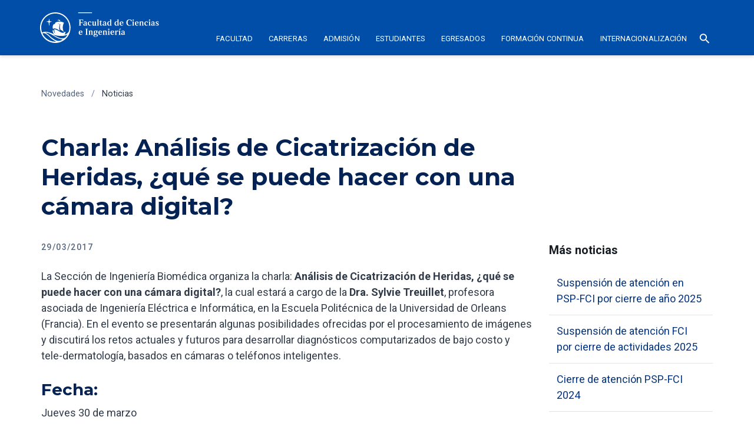

--- FILE ---
content_type: text/html; charset=UTF-8
request_url: https://facultad-ciencias-ingenieria.pucp.edu.pe/2017/03/29/charla-analisis-de-cicatrizacion-de-heridas-que-se-puede-hacer-con-una-camara-digital/
body_size: 15975
content:
<!DOCTYPE html>
<html lang="es">
<head>
    <meta charset="UTF-8">
    <title>Charla: Análisis de Cicatrización de Heridas, ¿qué se puede hacer con una cámara digital? - Facultad de Ciencias e Ingeniería Facultad de Ciencias e Ingeniería PUCP </title>
    <link rel="profile" href="http://gmpg.org/xfn/11">
    <meta name='robots' content='index, follow, max-image-preview:large, max-snippet:-1, max-video-preview:-1' />
	<style>img:is([sizes="auto" i], [sizes^="auto," i]) { contain-intrinsic-size: 3000px 1500px }</style>
	
<!-- Google Tag Manager for WordPress by gtm4wp.com -->
<script data-cfasync="false" data-pagespeed-no-defer>
	var gtm4wp_datalayer_name = "dataLayer";
	var dataLayer = dataLayer || [];
</script>
<!-- End Google Tag Manager for WordPress by gtm4wp.com -->
	<!-- This site is optimized with the Yoast SEO plugin v26.1.1 - https://yoast.com/wordpress/plugins/seo/ -->
	<link rel="canonical" href="https://facultad-ciencias-ingenieria.pucp.edu.pe/2017/03/29/charla-analisis-de-cicatrizacion-de-heridas-que-se-puede-hacer-con-una-camara-digital/" />
	<meta property="og:locale" content="es_ES" />
	<meta property="og:type" content="article" />
	<meta property="og:title" content="Charla: Análisis de Cicatrización de Heridas, ¿qué se puede hacer con una cámara digital? - Facultad de Ciencias e Ingeniería" />
	<meta property="og:description" content="La Sección de Ingeniería Biomédica organiza la charla: Análisis de Cicatrización de Heridas, ¿qué se puede hacer con una cámara digital?, la cual estará a cargo de la Dra. Sylvie Treuillet, profesora asociada de Ingeniería Eléctrica e Informática, en la Escuela Politécnica de la Universidad de Orleans (Francia). En el evento se presentarán algunas posibilidades [&hellip;]" />
	<meta property="og:url" content="https://facultad-ciencias-ingenieria.pucp.edu.pe/2017/03/29/charla-analisis-de-cicatrizacion-de-heridas-que-se-puede-hacer-con-una-camara-digital/" />
	<meta property="og:site_name" content="Facultad de Ciencias e Ingeniería" />
	<meta property="article:published_time" content="2017-03-29T05:00:00+00:00" />
	<meta name="author" content="fciadminpucp" />
	<meta name="twitter:card" content="summary_large_image" />
	<meta name="twitter:label1" content="Written by" />
	<meta name="twitter:data1" content="fciadminpucp" />
	<meta name="twitter:label2" content="Est. reading time" />
	<meta name="twitter:data2" content="1 minuto" />
	<script type="application/ld+json" class="yoast-schema-graph">{"@context":"https://schema.org","@graph":[{"@type":"WebPage","@id":"https://facultad-ciencias-ingenieria.pucp.edu.pe/2017/03/29/charla-analisis-de-cicatrizacion-de-heridas-que-se-puede-hacer-con-una-camara-digital/","url":"https://facultad-ciencias-ingenieria.pucp.edu.pe/2017/03/29/charla-analisis-de-cicatrizacion-de-heridas-que-se-puede-hacer-con-una-camara-digital/","name":"Charla: Análisis de Cicatrización de Heridas, ¿qué se puede hacer con una cámara digital? - Facultad de Ciencias e Ingeniería","isPartOf":{"@id":"https://facultad-ciencias-ingenieria.pucp.edu.pe/#website"},"datePublished":"2017-03-29T05:00:00+00:00","author":{"@id":"https://facultad-ciencias-ingenieria.pucp.edu.pe/#/schema/person/95b5e127e77ca038068e739b530f7fdb"},"inLanguage":"es-PE","potentialAction":[{"@type":"ReadAction","target":["https://facultad-ciencias-ingenieria.pucp.edu.pe/2017/03/29/charla-analisis-de-cicatrizacion-de-heridas-que-se-puede-hacer-con-una-camara-digital/"]}]},{"@type":"WebSite","@id":"https://facultad-ciencias-ingenieria.pucp.edu.pe/#website","url":"https://facultad-ciencias-ingenieria.pucp.edu.pe/","name":"Facultad de Ciencias e Ingeniería","description":"","potentialAction":[{"@type":"SearchAction","target":{"@type":"EntryPoint","urlTemplate":"https://facultad-ciencias-ingenieria.pucp.edu.pe/?s={search_term_string}"},"query-input":{"@type":"PropertyValueSpecification","valueRequired":true,"valueName":"search_term_string"}}],"inLanguage":"es-PE"},{"@type":"Person","@id":"https://facultad-ciencias-ingenieria.pucp.edu.pe/#/schema/person/95b5e127e77ca038068e739b530f7fdb","name":"fciadminpucp","image":{"@type":"ImageObject","inLanguage":"es-PE","@id":"https://facultad-ciencias-ingenieria.pucp.edu.pe/#/schema/person/image/","url":"https://secure.gravatar.com/avatar/816639029a1fa304cdcc0f06aba5da891c3298c8ba4091a68fa355f22568bef1?s=96&d=mm&r=g","contentUrl":"https://secure.gravatar.com/avatar/816639029a1fa304cdcc0f06aba5da891c3298c8ba4091a68fa355f22568bef1?s=96&d=mm&r=g","caption":"fciadminpucp"}}]}</script>
	<!-- / Yoast SEO plugin. -->


<script type="text/javascript">
/* <![CDATA[ */
window._wpemojiSettings = {"baseUrl":"https:\/\/s.w.org\/images\/core\/emoji\/16.0.1\/72x72\/","ext":".png","svgUrl":"https:\/\/s.w.org\/images\/core\/emoji\/16.0.1\/svg\/","svgExt":".svg","source":{"concatemoji":"https:\/\/facultad-ciencias-ingenieria.pucp.edu.pe\/wp-includes\/js\/wp-emoji-release.min.js?ver=f09e53d32e5ba6e2c7ce7cd388978f76"}};
/*! This file is auto-generated */
!function(s,n){var o,i,e;function c(e){try{var t={supportTests:e,timestamp:(new Date).valueOf()};sessionStorage.setItem(o,JSON.stringify(t))}catch(e){}}function p(e,t,n){e.clearRect(0,0,e.canvas.width,e.canvas.height),e.fillText(t,0,0);var t=new Uint32Array(e.getImageData(0,0,e.canvas.width,e.canvas.height).data),a=(e.clearRect(0,0,e.canvas.width,e.canvas.height),e.fillText(n,0,0),new Uint32Array(e.getImageData(0,0,e.canvas.width,e.canvas.height).data));return t.every(function(e,t){return e===a[t]})}function u(e,t){e.clearRect(0,0,e.canvas.width,e.canvas.height),e.fillText(t,0,0);for(var n=e.getImageData(16,16,1,1),a=0;a<n.data.length;a++)if(0!==n.data[a])return!1;return!0}function f(e,t,n,a){switch(t){case"flag":return n(e,"\ud83c\udff3\ufe0f\u200d\u26a7\ufe0f","\ud83c\udff3\ufe0f\u200b\u26a7\ufe0f")?!1:!n(e,"\ud83c\udde8\ud83c\uddf6","\ud83c\udde8\u200b\ud83c\uddf6")&&!n(e,"\ud83c\udff4\udb40\udc67\udb40\udc62\udb40\udc65\udb40\udc6e\udb40\udc67\udb40\udc7f","\ud83c\udff4\u200b\udb40\udc67\u200b\udb40\udc62\u200b\udb40\udc65\u200b\udb40\udc6e\u200b\udb40\udc67\u200b\udb40\udc7f");case"emoji":return!a(e,"\ud83e\udedf")}return!1}function g(e,t,n,a){var r="undefined"!=typeof WorkerGlobalScope&&self instanceof WorkerGlobalScope?new OffscreenCanvas(300,150):s.createElement("canvas"),o=r.getContext("2d",{willReadFrequently:!0}),i=(o.textBaseline="top",o.font="600 32px Arial",{});return e.forEach(function(e){i[e]=t(o,e,n,a)}),i}function t(e){var t=s.createElement("script");t.src=e,t.defer=!0,s.head.appendChild(t)}"undefined"!=typeof Promise&&(o="wpEmojiSettingsSupports",i=["flag","emoji"],n.supports={everything:!0,everythingExceptFlag:!0},e=new Promise(function(e){s.addEventListener("DOMContentLoaded",e,{once:!0})}),new Promise(function(t){var n=function(){try{var e=JSON.parse(sessionStorage.getItem(o));if("object"==typeof e&&"number"==typeof e.timestamp&&(new Date).valueOf()<e.timestamp+604800&&"object"==typeof e.supportTests)return e.supportTests}catch(e){}return null}();if(!n){if("undefined"!=typeof Worker&&"undefined"!=typeof OffscreenCanvas&&"undefined"!=typeof URL&&URL.createObjectURL&&"undefined"!=typeof Blob)try{var e="postMessage("+g.toString()+"("+[JSON.stringify(i),f.toString(),p.toString(),u.toString()].join(",")+"));",a=new Blob([e],{type:"text/javascript"}),r=new Worker(URL.createObjectURL(a),{name:"wpTestEmojiSupports"});return void(r.onmessage=function(e){c(n=e.data),r.terminate(),t(n)})}catch(e){}c(n=g(i,f,p,u))}t(n)}).then(function(e){for(var t in e)n.supports[t]=e[t],n.supports.everything=n.supports.everything&&n.supports[t],"flag"!==t&&(n.supports.everythingExceptFlag=n.supports.everythingExceptFlag&&n.supports[t]);n.supports.everythingExceptFlag=n.supports.everythingExceptFlag&&!n.supports.flag,n.DOMReady=!1,n.readyCallback=function(){n.DOMReady=!0}}).then(function(){return e}).then(function(){var e;n.supports.everything||(n.readyCallback(),(e=n.source||{}).concatemoji?t(e.concatemoji):e.wpemoji&&e.twemoji&&(t(e.twemoji),t(e.wpemoji)))}))}((window,document),window._wpemojiSettings);
/* ]]> */
</script>
<style id='wp-emoji-styles-inline-css' type='text/css'>

	img.wp-smiley, img.emoji {
		display: inline !important;
		border: none !important;
		box-shadow: none !important;
		height: 1em !important;
		width: 1em !important;
		margin: 0 0.07em !important;
		vertical-align: -0.1em !important;
		background: none !important;
		padding: 0 !important;
	}
</style>
<link rel='stylesheet' id='wp-block-library-css' href='https://facultad-ciencias-ingenieria.pucp.edu.pe/wp-includes/css/dist/block-library/style.min.css?ver=f09e53d32e5ba6e2c7ce7cd388978f76' type='text/css' media='all' />
<style id='classic-theme-styles-inline-css' type='text/css'>
/*! This file is auto-generated */
.wp-block-button__link{color:#fff;background-color:#32373c;border-radius:9999px;box-shadow:none;text-decoration:none;padding:calc(.667em + 2px) calc(1.333em + 2px);font-size:1.125em}.wp-block-file__button{background:#32373c;color:#fff;text-decoration:none}
</style>
<style id='global-styles-inline-css' type='text/css'>
:root{--wp--preset--aspect-ratio--square: 1;--wp--preset--aspect-ratio--4-3: 4/3;--wp--preset--aspect-ratio--3-4: 3/4;--wp--preset--aspect-ratio--3-2: 3/2;--wp--preset--aspect-ratio--2-3: 2/3;--wp--preset--aspect-ratio--16-9: 16/9;--wp--preset--aspect-ratio--9-16: 9/16;--wp--preset--color--black: #000000;--wp--preset--color--cyan-bluish-gray: #abb8c3;--wp--preset--color--white: #ffffff;--wp--preset--color--pale-pink: #f78da7;--wp--preset--color--vivid-red: #cf2e2e;--wp--preset--color--luminous-vivid-orange: #ff6900;--wp--preset--color--luminous-vivid-amber: #fcb900;--wp--preset--color--light-green-cyan: #7bdcb5;--wp--preset--color--vivid-green-cyan: #00d084;--wp--preset--color--pale-cyan-blue: #8ed1fc;--wp--preset--color--vivid-cyan-blue: #0693e3;--wp--preset--color--vivid-purple: #9b51e0;--wp--preset--gradient--vivid-cyan-blue-to-vivid-purple: linear-gradient(135deg,rgba(6,147,227,1) 0%,rgb(155,81,224) 100%);--wp--preset--gradient--light-green-cyan-to-vivid-green-cyan: linear-gradient(135deg,rgb(122,220,180) 0%,rgb(0,208,130) 100%);--wp--preset--gradient--luminous-vivid-amber-to-luminous-vivid-orange: linear-gradient(135deg,rgba(252,185,0,1) 0%,rgba(255,105,0,1) 100%);--wp--preset--gradient--luminous-vivid-orange-to-vivid-red: linear-gradient(135deg,rgba(255,105,0,1) 0%,rgb(207,46,46) 100%);--wp--preset--gradient--very-light-gray-to-cyan-bluish-gray: linear-gradient(135deg,rgb(238,238,238) 0%,rgb(169,184,195) 100%);--wp--preset--gradient--cool-to-warm-spectrum: linear-gradient(135deg,rgb(74,234,220) 0%,rgb(151,120,209) 20%,rgb(207,42,186) 40%,rgb(238,44,130) 60%,rgb(251,105,98) 80%,rgb(254,248,76) 100%);--wp--preset--gradient--blush-light-purple: linear-gradient(135deg,rgb(255,206,236) 0%,rgb(152,150,240) 100%);--wp--preset--gradient--blush-bordeaux: linear-gradient(135deg,rgb(254,205,165) 0%,rgb(254,45,45) 50%,rgb(107,0,62) 100%);--wp--preset--gradient--luminous-dusk: linear-gradient(135deg,rgb(255,203,112) 0%,rgb(199,81,192) 50%,rgb(65,88,208) 100%);--wp--preset--gradient--pale-ocean: linear-gradient(135deg,rgb(255,245,203) 0%,rgb(182,227,212) 50%,rgb(51,167,181) 100%);--wp--preset--gradient--electric-grass: linear-gradient(135deg,rgb(202,248,128) 0%,rgb(113,206,126) 100%);--wp--preset--gradient--midnight: linear-gradient(135deg,rgb(2,3,129) 0%,rgb(40,116,252) 100%);--wp--preset--font-size--small: 13px;--wp--preset--font-size--medium: 20px;--wp--preset--font-size--large: 36px;--wp--preset--font-size--x-large: 42px;--wp--preset--spacing--20: 0.44rem;--wp--preset--spacing--30: 0.67rem;--wp--preset--spacing--40: 1rem;--wp--preset--spacing--50: 1.5rem;--wp--preset--spacing--60: 2.25rem;--wp--preset--spacing--70: 3.38rem;--wp--preset--spacing--80: 5.06rem;--wp--preset--shadow--natural: 6px 6px 9px rgba(0, 0, 0, 0.2);--wp--preset--shadow--deep: 12px 12px 50px rgba(0, 0, 0, 0.4);--wp--preset--shadow--sharp: 6px 6px 0px rgba(0, 0, 0, 0.2);--wp--preset--shadow--outlined: 6px 6px 0px -3px rgba(255, 255, 255, 1), 6px 6px rgba(0, 0, 0, 1);--wp--preset--shadow--crisp: 6px 6px 0px rgba(0, 0, 0, 1);}:where(.is-layout-flex){gap: 0.5em;}:where(.is-layout-grid){gap: 0.5em;}body .is-layout-flex{display: flex;}.is-layout-flex{flex-wrap: wrap;align-items: center;}.is-layout-flex > :is(*, div){margin: 0;}body .is-layout-grid{display: grid;}.is-layout-grid > :is(*, div){margin: 0;}:where(.wp-block-columns.is-layout-flex){gap: 2em;}:where(.wp-block-columns.is-layout-grid){gap: 2em;}:where(.wp-block-post-template.is-layout-flex){gap: 1.25em;}:where(.wp-block-post-template.is-layout-grid){gap: 1.25em;}.has-black-color{color: var(--wp--preset--color--black) !important;}.has-cyan-bluish-gray-color{color: var(--wp--preset--color--cyan-bluish-gray) !important;}.has-white-color{color: var(--wp--preset--color--white) !important;}.has-pale-pink-color{color: var(--wp--preset--color--pale-pink) !important;}.has-vivid-red-color{color: var(--wp--preset--color--vivid-red) !important;}.has-luminous-vivid-orange-color{color: var(--wp--preset--color--luminous-vivid-orange) !important;}.has-luminous-vivid-amber-color{color: var(--wp--preset--color--luminous-vivid-amber) !important;}.has-light-green-cyan-color{color: var(--wp--preset--color--light-green-cyan) !important;}.has-vivid-green-cyan-color{color: var(--wp--preset--color--vivid-green-cyan) !important;}.has-pale-cyan-blue-color{color: var(--wp--preset--color--pale-cyan-blue) !important;}.has-vivid-cyan-blue-color{color: var(--wp--preset--color--vivid-cyan-blue) !important;}.has-vivid-purple-color{color: var(--wp--preset--color--vivid-purple) !important;}.has-black-background-color{background-color: var(--wp--preset--color--black) !important;}.has-cyan-bluish-gray-background-color{background-color: var(--wp--preset--color--cyan-bluish-gray) !important;}.has-white-background-color{background-color: var(--wp--preset--color--white) !important;}.has-pale-pink-background-color{background-color: var(--wp--preset--color--pale-pink) !important;}.has-vivid-red-background-color{background-color: var(--wp--preset--color--vivid-red) !important;}.has-luminous-vivid-orange-background-color{background-color: var(--wp--preset--color--luminous-vivid-orange) !important;}.has-luminous-vivid-amber-background-color{background-color: var(--wp--preset--color--luminous-vivid-amber) !important;}.has-light-green-cyan-background-color{background-color: var(--wp--preset--color--light-green-cyan) !important;}.has-vivid-green-cyan-background-color{background-color: var(--wp--preset--color--vivid-green-cyan) !important;}.has-pale-cyan-blue-background-color{background-color: var(--wp--preset--color--pale-cyan-blue) !important;}.has-vivid-cyan-blue-background-color{background-color: var(--wp--preset--color--vivid-cyan-blue) !important;}.has-vivid-purple-background-color{background-color: var(--wp--preset--color--vivid-purple) !important;}.has-black-border-color{border-color: var(--wp--preset--color--black) !important;}.has-cyan-bluish-gray-border-color{border-color: var(--wp--preset--color--cyan-bluish-gray) !important;}.has-white-border-color{border-color: var(--wp--preset--color--white) !important;}.has-pale-pink-border-color{border-color: var(--wp--preset--color--pale-pink) !important;}.has-vivid-red-border-color{border-color: var(--wp--preset--color--vivid-red) !important;}.has-luminous-vivid-orange-border-color{border-color: var(--wp--preset--color--luminous-vivid-orange) !important;}.has-luminous-vivid-amber-border-color{border-color: var(--wp--preset--color--luminous-vivid-amber) !important;}.has-light-green-cyan-border-color{border-color: var(--wp--preset--color--light-green-cyan) !important;}.has-vivid-green-cyan-border-color{border-color: var(--wp--preset--color--vivid-green-cyan) !important;}.has-pale-cyan-blue-border-color{border-color: var(--wp--preset--color--pale-cyan-blue) !important;}.has-vivid-cyan-blue-border-color{border-color: var(--wp--preset--color--vivid-cyan-blue) !important;}.has-vivid-purple-border-color{border-color: var(--wp--preset--color--vivid-purple) !important;}.has-vivid-cyan-blue-to-vivid-purple-gradient-background{background: var(--wp--preset--gradient--vivid-cyan-blue-to-vivid-purple) !important;}.has-light-green-cyan-to-vivid-green-cyan-gradient-background{background: var(--wp--preset--gradient--light-green-cyan-to-vivid-green-cyan) !important;}.has-luminous-vivid-amber-to-luminous-vivid-orange-gradient-background{background: var(--wp--preset--gradient--luminous-vivid-amber-to-luminous-vivid-orange) !important;}.has-luminous-vivid-orange-to-vivid-red-gradient-background{background: var(--wp--preset--gradient--luminous-vivid-orange-to-vivid-red) !important;}.has-very-light-gray-to-cyan-bluish-gray-gradient-background{background: var(--wp--preset--gradient--very-light-gray-to-cyan-bluish-gray) !important;}.has-cool-to-warm-spectrum-gradient-background{background: var(--wp--preset--gradient--cool-to-warm-spectrum) !important;}.has-blush-light-purple-gradient-background{background: var(--wp--preset--gradient--blush-light-purple) !important;}.has-blush-bordeaux-gradient-background{background: var(--wp--preset--gradient--blush-bordeaux) !important;}.has-luminous-dusk-gradient-background{background: var(--wp--preset--gradient--luminous-dusk) !important;}.has-pale-ocean-gradient-background{background: var(--wp--preset--gradient--pale-ocean) !important;}.has-electric-grass-gradient-background{background: var(--wp--preset--gradient--electric-grass) !important;}.has-midnight-gradient-background{background: var(--wp--preset--gradient--midnight) !important;}.has-small-font-size{font-size: var(--wp--preset--font-size--small) !important;}.has-medium-font-size{font-size: var(--wp--preset--font-size--medium) !important;}.has-large-font-size{font-size: var(--wp--preset--font-size--large) !important;}.has-x-large-font-size{font-size: var(--wp--preset--font-size--x-large) !important;}
:where(.wp-block-post-template.is-layout-flex){gap: 1.25em;}:where(.wp-block-post-template.is-layout-grid){gap: 1.25em;}
:where(.wp-block-columns.is-layout-flex){gap: 2em;}:where(.wp-block-columns.is-layout-grid){gap: 2em;}
:root :where(.wp-block-pullquote){font-size: 1.5em;line-height: 1.6;}
</style>
<link rel="https://api.w.org/" href="https://facultad-ciencias-ingenieria.pucp.edu.pe/wp-json/" /><link rel="alternate" title="JSON" type="application/json" href="https://facultad-ciencias-ingenieria.pucp.edu.pe/wp-json/wp/v2/posts/13988" /><link rel="EditURI" type="application/rsd+xml" title="RSD" href="https://facultad-ciencias-ingenieria.pucp.edu.pe/xmlrpc.php?rsd" />

<link rel='shortlink' href='https://facultad-ciencias-ingenieria.pucp.edu.pe/?p=13988' />
<link rel="alternate" title="oEmbed (JSON)" type="application/json+oembed" href="https://facultad-ciencias-ingenieria.pucp.edu.pe/wp-json/oembed/1.0/embed?url=https%3A%2F%2Ffacultad-ciencias-ingenieria.pucp.edu.pe%2F2017%2F03%2F29%2Fcharla-analisis-de-cicatrizacion-de-heridas-que-se-puede-hacer-con-una-camara-digital%2F" />
<link rel="alternate" title="oEmbed (XML)" type="text/xml+oembed" href="https://facultad-ciencias-ingenieria.pucp.edu.pe/wp-json/oembed/1.0/embed?url=https%3A%2F%2Ffacultad-ciencias-ingenieria.pucp.edu.pe%2F2017%2F03%2F29%2Fcharla-analisis-de-cicatrizacion-de-heridas-que-se-puede-hacer-con-una-camara-digital%2F&#038;format=xml" />
<script language="javascript" type="text/javascript">
			 var style = document.createElement("style");
			 style.type = "text/css";
			 style.id = "antiClickjack";
			 if ("cssText" in style){
			   style.cssText = "body{display:none !important;}";
			 }else{
			   style.innerHTML = "body{display:none !important;}";
			}
			document.getElementsByTagName("head")[0].appendChild(style);

			if (top.document.domain === document.domain) {
			 var antiClickjack = document.getElementById("antiClickjack");
			 antiClickjack.parentNode.removeChild(antiClickjack);
			} else {
			 top.location = self.location;
			}
		  </script>
<!-- Google Tag Manager for WordPress by gtm4wp.com -->
<!-- GTM Container placement set to automatic -->
<script data-cfasync="false" data-pagespeed-no-defer type="text/javascript">
	var dataLayer_content = {"pagePostType":"post","pagePostType2":"single-post","pageCategory":["comunicados"],"pagePostAuthor":"fciadminpucp"};
	dataLayer.push( dataLayer_content );
</script>
<script data-cfasync="false" data-pagespeed-no-defer type="text/javascript">
(function(w,d,s,l,i){w[l]=w[l]||[];w[l].push({'gtm.start':
new Date().getTime(),event:'gtm.js'});var f=d.getElementsByTagName(s)[0],
j=d.createElement(s),dl=l!='dataLayer'?'&l='+l:'';j.async=true;j.src=
'//www.googletagmanager.com/gtm.js?id='+i+dl;f.parentNode.insertBefore(j,f);
})(window,document,'script','dataLayer','GTM-PTND4D');
</script>
<!-- End Google Tag Manager for WordPress by gtm4wp.com -->            <script type="text/javascript">  var ajaxurl = 'https://facultad-ciencias-ingenieria.pucp.edu.pe/wp-admin/admin-ajax.php'; </script>
        <link rel="icon" href="https://facultad-ciencias-ingenieria.pucp.edu.pe/wp-content/uploads/2023/11/cropped-android-icon-192x192-1-32x32.png" sizes="32x32" />
<link rel="icon" href="https://facultad-ciencias-ingenieria.pucp.edu.pe/wp-content/uploads/2023/11/cropped-android-icon-192x192-1-192x192.png" sizes="192x192" />
<link rel="apple-touch-icon" href="https://facultad-ciencias-ingenieria.pucp.edu.pe/wp-content/uploads/2023/11/cropped-android-icon-192x192-1-180x180.png" />
<meta name="msapplication-TileImage" content="https://facultad-ciencias-ingenieria.pucp.edu.pe/wp-content/uploads/2023/11/cropped-android-icon-192x192-1-270x270.png" />

    <link rel="preconnect" href="https://fonts.googleapis.com">
    <link rel="preconnect" href="https://fonts.gstatic.com" crossorigin>
    <meta content="Charla: Análisis de Cicatrización de Heridas, ¿qué se puede hacer con una cámara digital? | Facultad de Ciencias e Ingeniería" property="og:title">
    <meta content="Charla: Análisis de Cicatrización de Heridas, ¿qué se puede hacer con una cámara digital? | Facultad de Ciencias e Ingeniería" property="twitter:title">
    <meta name="viewport" content="width=device-width, initial-scale=1, maximum-scale=1, user-scalable=no">
      <link href="https://facultad-ciencias-ingenieria.pucp.edu.pe/wp-content/themes/theme/css/normalize.css" rel="stylesheet" type="text/css">
      <link href="https://facultad-ciencias-ingenieria.pucp.edu.pe/wp-content/themes/theme/css/app.css" rel="stylesheet" type="text/css">
    <link rel="stylesheet" href="https://facultad-ciencias-ingenieria.pucp.edu.pe/wp-content/themes/theme/style.css">
  <script src="https://ajax.googleapis.com/ajax/libs/webfont/1.6.26/webfont.js" type="text/javascript"></script>
  <script type="text/javascript">WebFont.load({  google: {    families: ["Montserrat:100,100italic,200,200italic,300,300italic,400,400italic,500,500italic,600,600italic,700,700italic,800,800italic,900,900italic","Roboto:300,regular,500,700","Source Serif Pro:regular,700,700italic"]  }});</script>
      
  <script type="text/javascript">!function(o,c){var n=c.documentElement,t=" w-mod-";n.className+=t+"js",("ontouchstart"in o||o.DocumentTouch&&c instanceof DocumentTouch)&&(n.className+=t+"touch")}(window,document);</script>
  <link href="images/webclip.png" rel="apple-touch-icon"><!--  Google Tag Manager  -->
  <script>(function(w,d,s,l,i){w[l]=w[l]||[];w[l].push({'gtm.start':
new Date().getTime(),event:'gtm.js'});var f=d.getElementsByTagName(s)[0],
j=d.createElement(s),dl=l!='dataLayer'?'&l='+l:'';j.async=true;j.src=
'https://www.googletagmanager.com/gtm.js?id='+i+dl;f.parentNode.insertBefore(j,f);
})(window,document,'script','dataLayer','GTM-K75N492');</script>



     <link rel="apple-touch-icon" sizes="57x57" href="https://s3.amazonaws.com/files.pucp.edu.pe/pucp-general/img-header/favicon/apple-icon-57x57.png">
     <link rel="apple-touch-icon" sizes="60x60" href="https://s3.amazonaws.com/files.pucp.edu.pe/pucp-general/img-header/favicon/apple-icon-60x60.png">
     <link rel="apple-touch-icon" sizes="72x72" href="https://s3.amazonaws.com/files.pucp.edu.pe/pucp-general/img-header/favicon/apple-icon-72x72.png">
     <link rel="apple-touch-icon" sizes="76x76" href="https://s3.amazonaws.com/files.pucp.edu.pe/pucp-general/img-header/favicon/apple-icon-76x76.png">
     <link rel="apple-touch-icon" sizes="114x114" href="https://s3.amazonaws.com/files.pucp.edu.pe/pucp-general/img-header/favicon/apple-icon-114x114.png">
     <link rel="apple-touch-icon" sizes="120x120" href="https://s3.amazonaws.com/files.pucp.edu.pe/pucp-general/img-header/favicon/apple-icon-120x120.png">
     <link rel="apple-touch-icon" sizes="144x144" href="https://s3.amazonaws.com/files.pucp.edu.pe/pucp-general/img-header/favicon/apple-icon-144x144.png">
     <link rel="apple-touch-icon" sizes="152x152" href="https://s3.amazonaws.com/files.pucp.edu.pe/pucp-general/img-header/favicon/apple-icon-152x152.png">
     <link rel="apple-touch-icon" sizes="180x180" href="https://s3.amazonaws.com/files.pucp.edu.pe/pucp-general/img-header/favicon/apple-icon-180x180.png">
     <link rel="icon" type="image/png" sizes="192x192"  href="https://s3.amazonaws.com/files.pucp.edu.pe/pucp-general/img-header/favicon/android-icon-192x192.png">
     <link rel="icon" type="image/png" sizes="32x32" href="https://s3.amazonaws.com/files.pucp.edu.pe/pucp-general/img-header/favicon/favicon-32x32.png">
     <link rel="icon" type="image/png" sizes="96x96" href="https://s3.amazonaws.com/files.pucp.edu.pe/pucp-general/img-header/favicon/favicon-96x96.png">
     <link rel="icon" type="image/png" sizes="16x16" href="https://s3.amazonaws.com/files.pucp.edu.pe/pucp-general/img-header/favicon/favicon-16x16.png">
     <link rel="manifest" href="https://s3.amazonaws.com/files.pucp.edu.pe/pucp-general/img-header/favicon/manifest.json">
     <link rel="shortcut icon" href="https://s3.amazonaws.com/files.pucp.edu.pe/pucp-general/img-header/favicon/favicon.ico">
     <link rel="icon" type="image/png" href="https://s3.amazonaws.com/files.pucp.edu.pe/pucp-general/img-header/favicon/favicon-32x32.png" sizes="32x32">
     <meta name="msapplication-TileColor" content="#ffffff">
     <meta name="msapplication-TileImage" content="https://s3.amazonaws.com/files.pucp.edu.pe/pucp-general/img-header/favicon/ms-icon-144x144.png">
     <meta name="theme-color" content="#ffffff">  


  <!--  End Google Tag Manager  -->
  <!--  Style para evitar desborde en cards con urls largos -->
  <script type="text/javascript">
    var ajaxurl = "https://facultad-ciencias-ingenieria.pucp.edu.pe/wp-admin/admin-ajax.php";
</script>

  <style>
  .card a, .footer-grid a, .contact-grid a{
  word-break: break-word;
  }
  .w-embed a{word-break: break-word;}
  .loadediv {
  display: flex;
  justify-content: center;
  align-items: center;  
}
.loader {
  border: 16px solid #f3f3f3;
  border-radius: 50%;
  border-top: 16px solid #042354;
  width: 120px;
  height: 120px;
  -webkit-animation: spin 2s linear infinite; /* Safari */
  animation: spin 2s linear infinite;
}  
</style>
  <!--<script src="https://code.jquery.com/jquery-3.5.1.min.js" integrity="sha256-9/aliU8dGd2tb6OSsuzixeV4y/faTqgFtohetphbbj0=" crossorigin="anonymous"></script>
  <script src="https://legolas.pucp.edu.pe/api-dci/web-dpto-gestion-webflow/data-agenda.js"></script>-->
</head>
<body>
  <div class="custom-code-embeds">
    <div class="icons-embed w-embed">
      <!-- Material Icons -->
      <link href="https://fonts.googleapis.com/css?family=Material+Icons|Material+Icons+Outlined|Material+Icons+Two+Tone|Material+Icons+Round|Material+Icons+Sharp" rel="stylesheet">
      <style>
        .material-icons, .material-icons-outlined, .material-icons-two-tone, .material-icons-round, .material-icons-sharp {
          font-weight: normal;
          font-style: normal;
          font-size: 1.25rem;
          line-height: 1.25rem;
          display: inline-block;
          text-transform: none;
          letter-spacing: normal;
          word-wrap: normal;
          white-space: nowrap;
          direction: ltr;
          -webkit-font-smoothing: antialiased;
          text-rendering: optimizeLegibility;
          -moz-osx-font-smoothing: grayscale;
          font-feature-settings: 'liga';
        }
        .material-icons-s {
         font-size: 16px;
         line-height: 16px;
       }
     </style>
   </div>
   <div class="responsive-typography-embed w-embed">
    <!--  Responsive Typography  -->
    <style>
      /* Regular Desktop */
      html { font-size: 18px; }
      /*Tablet and below */
      @media (max-width: 991px) { html { font-size: 16px; } }
      /* Mobile - Landcape */
      /* @media (max-width: 767px) { html { font-size: 16px; } }*/
      /* Mobile - Portrait */
      /* @media (max-width: 479px) { html { font-size: 16px; } }*/
      /* Large Desktop and above */
      @media (min-width: 1440px) { html { font-size: 20px; } }
    </style>
  </div>
  <div class="systemflow-embed w-embed">
    <!--  SystemFlow  -->
    <style>
      /* style of wordbreak for card overflow */  
      .card{
        word-break: break-word;
      }
      /* Component wrapper copy icon */  
      .component-wrapper-label:before {
        content: url(https://uploads-ssl.webflow.com/5fa91c41f8fcbca1e044ce27/5fa92ece2f679e1ff037b09b_Copy%20Icon.svg);
        position: absolute;
        left: 16px;
        top: 7px;
      }  
      /* Customize page overflow */  
      .customize-instructions, .customize-preview {
        overflow-y: scroll;
      }  
      /* Sidebar - component preview tooltip */  
      .navbar-vertical-link:hover::after { 
        content: '';
        background-size: contain;
        background-position: center center;
        display: inline-block;
        width: 160px;
        height: 160px;
        position: absolute;
        border-radius: 4px;
        border: 1px solid #D0D4D9;
        z-index: 999;
        box-sizing: border-box;
        left: 105%;
        top: -64px;
        box-shadow: 0px 4px 8px rgba(0, 0, 0, 0.10);
        background-repeat: no-repeat;  
      }  
      /* Page Hover Thumbnails */
      #nav-alert:hover::after { background-image: url(https://uploads-ssl.webflow.com/5fa91c41f8fcbca1e044ce27/5fa92e9462056a419c70c776_Alert.svg); }
      #nav-breadcrumbs:hover::after { background-image: url(https://uploads-ssl.webflow.com/5fa91c41f8fcbca1e044ce27/5fa92e9387dd5780628334cc_Breadcrumb.svg); }
      #nav-button:hover::after { background-image: url(https://uploads-ssl.webflow.com/5fa91c41f8fcbca1e044ce27/5fa92e93f8fcbc0d3445ec12_Button.svg); }
      #nav-card:hover::after { background-image: url(https://uploads-ssl.webflow.com/5fa91c41f8fcbca1e044ce27/5fa92e93af64f30314ee0507_Card.svg); }
      #nav-collapse:hover::after { background-image: url(https://uploads-ssl.webflow.com/5fa91c41f8fcbca1e044ce27/5fa92e94f8fcbcc22245ec13_Collapse.svg); }
      #nav-color:hover::after { background-image: url(https://uploads-ssl.webflow.com/5fa91c41f8fcbca1e044ce27/5fa92e94261180c04f24faa3_Color.svg); }
      #nav-contact:hover::after { background-image: url(https://uploads-ssl.webflow.com/5fa91c41f8fcbca1e044ce27/5fa92e94f47531b97525ce68_Contact.svg); }
      #nav-cta:hover::after { background-image: url(https://uploads-ssl.webflow.com/5fa91c41f8fcbca1e044ce27/5fa92e94af64f3728cee0508_CTA.svg); }
      #nav-dropdown:hover::after { background-image: url(https://uploads-ssl.webflow.com/5fa91c41f8fcbca1e044ce27/5fa92e94ef8876fd8b787edc_Dropdown.svg); }
      #nav-elevation:hover::after { background-image: url(https://uploads-ssl.webflow.com/5fa91c41f8fcbca1e044ce27/5fa92e94451751702ea524a8_Elevation.svg); }
      #nav-empty-sections:hover::after { background-image: url(https://uploads-ssl.webflow.com/5fa91c41f8fcbca1e044ce27/5fa92e944f26375ff3c799b7_EmptySections.svg); }
      #nav-empty-sg-page:hover::after { background-image: url(https://uploads-ssl.webflow.com/5fa91c41f8fcbca1e044ce27/5fa92e94261180a20b24fadf_EmptySGPage.svg); }
      #nav-example-forms:hover::after { background-image: url(https://uploads-ssl.webflow.com/5fa91c41f8fcbca1e044ce27/5fa92e949bf4e9bbb361082d_ExampleForms.svg); }
      #nav-faq:hover::after { background-image: url(https://uploads-ssl.webflow.com/5fa91c41f8fcbca1e044ce27/5fa92e94e1f1154d1441900d_FAQ.svg); }
      #nav-feat-grid:hover::after { background-image: url(https://uploads-ssl.webflow.com/5fa91c41f8fcbca1e044ce27/5fa92e9428e4e145c0624a20_Feat---Grid.svg); }
      #nav-feat-text-l:hover::after { background-image: url(https://uploads-ssl.webflow.com/5fa91c41f8fcbca1e044ce27/5fa92e949ad1b4f50385d8df_Feat---Text-Left.svg); }
      #nav-feat-text-r:hover::after { background-image: url(https://uploads-ssl.webflow.com/5fa91c41f8fcbca1e044ce27/5fa92e9473f889cdaf6a1ec9_Feat---Text-Right.svg); }
      #nav-footer:hover::after { background-image: url(https://uploads-ssl.webflow.com/5fa91c41f8fcbca1e044ce27/5fa92e946639f6543f5c3e7c_Footer.svg); }
      #nav-form-toggles:hover::after { background-image: url(https://uploads-ssl.webflow.com/5fa91c41f8fcbca1e044ce27/5fa92e9479f25b1c21ee0a60_FormToggles.svg); }
      #nav-hero:hover::after { background-image: url(https://uploads-ssl.webflow.com/5fa91c41f8fcbca1e044ce27/5fa92e942611807e4424fafe_Hero.svg); }
      #nav-icons:hover::after { background-image: url(https://uploads-ssl.webflow.com/5fa91c41f8fcbca1e044ce27/5fa92e940c3ddaf4686184b6_Icons.svg); }
      #nav-input:hover::after { background-image: url(https://uploads-ssl.webflow.com/5fa91c41f8fcbca1e044ce27/5fa92e9473f889d1666a1ed1_Input.svg); }
      #nav-link:hover::after { background-image: url(https://uploads-ssl.webflow.com/5fa91c41f8fcbca1e044ce27/5fa92e9479f25b39e6ee0a62_Link.svg); }
      #nav-long-content:hover::after { background-image: url(https://uploads-ssl.webflow.com/5fa91c41f8fcbca1e044ce27/5fa92e95f0d432336029a5e3_LongContent.svg); }
      #nav-modal:hover::after { background-image: url(https://uploads-ssl.webflow.com/5fa91c41f8fcbca1e044ce27/5fa92e943a458f06569f0a5a_Modal.svg); }
      #nav-navbar:hover::after { background-image: url(https://uploads-ssl.webflow.com/5fa91c41f8fcbca1e044ce27/5fa92e948d867460c7f59b16_Navbar.svg); }
      #nav-nav-menu:hover::after { background-image: url(https://uploads-ssl.webflow.com/5fa91c41f8fcbca1e044ce27/5fa92e94e1f1693fb00fa151_NavMenu.svg); }
      #nav-pricing:hover::after { background-image: url(https://uploads-ssl.webflow.com/5fa91c41f8fcbca1e044ce27/5fa92e95f47531b84125ce69_Pricing.svg); }
      #nav-spacing:hover::after { background-image: url(https://uploads-ssl.webflow.com/5fa91c41f8fcbca1e044ce27/5fa92e947a78a1e2a68a6629_Spacing.svg); }
      #nav-table:hover::after { background-image: url(https://uploads-ssl.webflow.com/5fa91c41f8fcbca1e044ce27/5fa92e94af64f31f36ee0549_Table.svg); }
      #nav-tabs:hover::after { background-image: url(https://uploads-ssl.webflow.com/5fa91c41f8fcbca1e044ce27/5fa92e94abbd5ed7b2becbb3_Tabs.svg); }
      #nav-tag:hover::after { background-image: url(https://uploads-ssl.webflow.com/5fa91c41f8fcbca1e044ce27/5fa92e95ef88762711787edf_Tag.svg); }
      #nav-testimonials:hover::after { background-image: url(https://uploads-ssl.webflow.com/5fa91c41f8fcbca1e044ce27/5fa92e956beb8d43e6373fba_Testimonials.svg); }
      #nav-textarea:hover::after { background-image: url(https://uploads-ssl.webflow.com/5fa91c41f8fcbca1e044ce27/5fa92e95cc3e78d99c7c00c4_Textarea.svg); }
      #nav-toast:hover::after { background-image: url(https://uploads-ssl.webflow.com/5fa91c41f8fcbca1e044ce27/5fa92e9571654299c55fadc5_Toast.svg); }
      #nav-tooltip:hover::after { background-image: url(https://uploads-ssl.webflow.com/5fa91c41f8fcbca1e044ce27/5fa92e956639f638ca5c3ec7_Tooltip.svg); }
      #nav-typography:hover::after { background-image: url(https://uploads-ssl.webflow.com/5fa91c41f8fcbca1e044ce27/5fa92e956251b086f1cffefd_Typography.svg); }
      #nav-avatar:hover::after { background-image: url(https://uploads-ssl.webflow.com/5fa91c41f8fcbca1e044ce27/5fe0bac1b9ed294ba98aeb26_Avatar.svg); }
      #nav-cards:hover::after { background-image: url(https://uploads-ssl.webflow.com/5fa91c41f8fcbca1e044ce27/5fe0b360e47b486a76b0c125_Cards.svg); }
      #nav-live-components:hover::after { background-image: url(https://uploads-ssl.webflow.com/5fa91c41f8fcbca1e044ce27/5ff305e5fc65c2d28b3ddf75_Live%20Components.svg); }
    </style>
  </div>
</div>


  <div data-collapse="medium" data-animation="default" data-duration="400" id="header" data-easing="ease" data-easing2="ease" role="banner" class="navbar color w-nav">
    <div class="container container-navbar-l">
      <div class="wrap-brand-logo">
        <a href="https://facultad-ciencias-ingenieria.pucp.edu.pe" class="brand-logo w-nav-brand">
          <img src="https://facultad-ciencias-ingenieria.pucp.edu.pe/wp-content/themes/theme/images/logo.svg" alt="" class="brand-logo-image"></a>
      </div>
      <nav role="navigation" class="navbar-menu color w-nav-menu">
        <div data-hover="false" data-delay="0" class="dropdown-nav-top color-inverse-color w-dropdown"><div class=" 5 nav-link-l nav-link-dropdown color-inverse-color w-dropdown-toggle">
                                            <div class="dropdown-icon-s w-icon-dropdown-toggle"></div>
                                            <div>Facultad</div>
                                        </div><nav class="dropdown-menu-navbar w-dropdown-list">

                            <a https://facultad-ciencias-ingenieria.pucp.edu.pe/facultad/presentacion/  id="19" href="https://facultad-ciencias-ingenieria.pucp.edu.pe/facultad/presentacion/" class="dropdown-menu-item---navbar w-dropdown-link " >
                                Presentación
                            </a>

                            <a https://facultad-ciencias-ingenieria.pucp.edu.pe/facultad/equipo-fci/  id="20" href="https://facultad-ciencias-ingenieria.pucp.edu.pe/facultad/equipo-fci/" class="dropdown-menu-item---navbar w-dropdown-link " >
                                Equipo FCI
                            </a>

                            <a https://facultad-ciencias-ingenieria.pucp.edu.pe/facultad/acreditacion-de-programas/  id="21" href="https://facultad-ciencias-ingenieria.pucp.edu.pe/facultad/acreditacion-de-programas/" class="dropdown-menu-item---navbar w-dropdown-link " >
                                Acreditación de programas
                            </a>

                            <a https://facultad-ciencias-ingenieria.pucp.edu.pe/facultad/sistema-de-gestion-de-la-calidad/  id="22" href="https://facultad-ciencias-ingenieria.pucp.edu.pe/facultad/sistema-de-gestion-de-la-calidad/" class="dropdown-menu-item---navbar w-dropdown-link " >
                                Sistema de gestión de la calidad
                            </a>

                            <a https://facultad-ciencias-ingenieria.pucp.edu.pe/facultad/fci-en-cifras/  id="23" href="https://facultad-ciencias-ingenieria.pucp.edu.pe/facultad/fci-en-cifras/" class="dropdown-menu-item---navbar w-dropdown-link " >
                                FCI en cifras
                            </a>

                            <a https://facultad-ciencias-ingenieria.pucp.edu.pe/facultad/transparencia/  id="24" href="https://facultad-ciencias-ingenieria.pucp.edu.pe/facultad/transparencia/" class="dropdown-menu-item---navbar w-dropdown-link " >
                                Transparencia
                            </a>

                            <a https://facultad-ciencias-ingenieria.pucp.edu.pe/facultad/documentos-y-reglamentos/  id="25" href="https://facultad-ciencias-ingenieria.pucp.edu.pe/facultad/documentos-y-reglamentos/" class="dropdown-menu-item---navbar w-dropdown-link " >
                                Documentos y reglamentos
                            </a></nav>
</div>
<div data-hover="false" data-delay="0" class="dropdown-nav-top color-inverse-color w-dropdown"><div class=" 7 nav-link-l nav-link-dropdown color-inverse-color w-dropdown-toggle">
                                            <div class="dropdown-icon-s w-icon-dropdown-toggle"></div>
                                            <div>Carreras</div>
                                        </div><nav class="dropdown-menu-navbar w-dropdown-list">

                            <a https://facultad-ciencias-ingenieria.pucp.edu.pe/carreras/fisica/  id="26" href="https://facultad-ciencias-ingenieria.pucp.edu.pe/carreras/fisica/" class="dropdown-menu-item---navbar w-dropdown-link " >
                                Física
                            </a>

                            <a https://facultad-ciencias-ingenieria.pucp.edu.pe/carreras/matematicas/  id="27" href="https://facultad-ciencias-ingenieria.pucp.edu.pe/carreras/matematicas/" class="dropdown-menu-item---navbar w-dropdown-link " >
                                Matemáticas
                            </a>

                            <a https://facultad-ciencias-ingenieria.pucp.edu.pe/carreras/quimica/  id="1033" href="https://facultad-ciencias-ingenieria.pucp.edu.pe/carreras/quimica/" class="dropdown-menu-item---navbar w-dropdown-link " >
                                Química
                            </a>

                            <a https://facultad-ciencias-ingenieria.pucp.edu.pe/carreras/ingenieria-ambiental-y-sostenible/  id="1170" href="https://facultad-ciencias-ingenieria.pucp.edu.pe/carreras/ingenieria-ambiental-y-sostenible/" class="dropdown-menu-item---navbar w-dropdown-link " >
                                Ingeniería Ambiental y Sostenible
                            </a>

                            <a https://facultad-ciencias-ingenieria.pucp.edu.pe/carreras/ingenieria-biomedica/  id="948" href="https://facultad-ciencias-ingenieria.pucp.edu.pe/carreras/ingenieria-biomedica/" class="dropdown-menu-item---navbar w-dropdown-link " >
                                Ingeniería Biomédica
                            </a>

                            <a https://facultad-ciencias-ingenieria.pucp.edu.pe/carreras/ingenieria-civil/  id="714" href="https://facultad-ciencias-ingenieria.pucp.edu.pe/carreras/ingenieria-civil/" class="dropdown-menu-item---navbar w-dropdown-link " >
                                Ingeniería Civil
                            </a>

                            <a https://facultad-ciencias-ingenieria.pucp.edu.pe/carreras/ingenieria-de-las-telecomunicaciones/  id="1035" href="https://facultad-ciencias-ingenieria.pucp.edu.pe/carreras/ingenieria-de-las-telecomunicaciones/" class="dropdown-menu-item---navbar w-dropdown-link " >
                                Ingeniería de las Telecomunicaciones
                            </a>

                            <a https://facultad-ciencias-ingenieria.pucp.edu.pe/carreras/ingenieria-de-minas/  id="949" href="https://facultad-ciencias-ingenieria.pucp.edu.pe/carreras/ingenieria-de-minas/" class="dropdown-menu-item---navbar w-dropdown-link " >
                                Ingeniería de Minas
                            </a>

                            <a https://facultad-ciencias-ingenieria.pucp.edu.pe/carreras/ingenieria-electronica/  id="947" href="https://facultad-ciencias-ingenieria.pucp.edu.pe/carreras/ingenieria-electronica/" class="dropdown-menu-item---navbar w-dropdown-link " >
                                Ingeniería Electrónica
                            </a>

                            <a https://facultad-ciencias-ingenieria.pucp.edu.pe/carreras/ingenieria-geologica/  id="950" href="https://facultad-ciencias-ingenieria.pucp.edu.pe/carreras/ingenieria-geologica/" class="dropdown-menu-item---navbar w-dropdown-link " >
                                Ingeniería Geológica
                            </a>

                            <a https://facultad-ciencias-ingenieria.pucp.edu.pe/carreras/ingenieria-industrial/  id="711" href="https://facultad-ciencias-ingenieria.pucp.edu.pe/carreras/ingenieria-industrial/" class="dropdown-menu-item---navbar w-dropdown-link " >
                                Ingeniería Industrial
                            </a>

                            <a https://facultad-ciencias-ingenieria.pucp.edu.pe/carreras/ingenieria-informatica/  id="946" href="https://facultad-ciencias-ingenieria.pucp.edu.pe/carreras/ingenieria-informatica/" class="dropdown-menu-item---navbar w-dropdown-link " >
                                Ingeniería Informática
                            </a>

                            <a https://facultad-ciencias-ingenieria.pucp.edu.pe/carreras/ingenieria-mecanica/  id="945" href="https://facultad-ciencias-ingenieria.pucp.edu.pe/carreras/ingenieria-mecanica/" class="dropdown-menu-item---navbar w-dropdown-link " >
                                Ingeniería Mecánica
                            </a>

                            <a https://facultad-ciencias-ingenieria.pucp.edu.pe/carreras/ingenieria-mecatronica/  id="951" href="https://facultad-ciencias-ingenieria.pucp.edu.pe/carreras/ingenieria-mecatronica/" class="dropdown-menu-item---navbar w-dropdown-link " >
                                Ingeniería Mecatrónica
                            </a>

                            <a https://facultad-ciencias-ingenieria.pucp.edu.pe/carreras/ingenieria-quimica/sobre-la-carrera/  id="16927" href="https://facultad-ciencias-ingenieria.pucp.edu.pe/carreras/ingenieria-quimica/sobre-la-carrera/" class="dropdown-menu-item---navbar w-dropdown-link " >
                                Ingeniería Química
                            </a></nav>
</div>
<div data-hover="false" data-delay="0" class="dropdown-nav-top color-inverse-color w-dropdown"><div class=" 9 nav-link-l nav-link-dropdown color-inverse-color w-dropdown-toggle">
                                            <div class="dropdown-icon-s w-icon-dropdown-toggle"></div>
                                            <div>Admisión</div>
                                        </div><nav class="dropdown-menu-navbar w-dropdown-list">

                            <a https://facultad-ciencias-ingenieria.pucp.edu.pe/admision/modalidades-de-ingreso/  id="146" href="https://facultad-ciencias-ingenieria.pucp.edu.pe/admision/modalidades-de-ingreso/" class="dropdown-menu-item---navbar w-dropdown-link " >
                                Modalidades de ingreso
                            </a></nav>
</div>
<div data-hover="false" data-delay="0" class="dropdown-nav-top color-inverse-color w-dropdown"><div class=" 11 nav-link-l nav-link-dropdown color-inverse-color w-dropdown-toggle">
                                            <div class="dropdown-icon-s w-icon-dropdown-toggle"></div>
                                            <div>Estudiantes</div>
                                        </div><nav class="dropdown-menu-navbar w-dropdown-list">

                            <a https://facultad-ciencias-ingenieria.pucp.edu.pe/estudiantes/https-facultad-ciencias-ingenieria-pucp-edu-pe-estudiantes-https-facultad-ciencias-ingenieria-pucp-edu-pe-wp-content-uploads-2024-04-guia-panda-2024-interactivo-1-pdf/  id="17884" href="https://facultad-ciencias-ingenieria.pucp.edu.pe/estudiantes/https-facultad-ciencias-ingenieria-pucp-edu-pe-estudiantes-https-facultad-ciencias-ingenieria-pucp-edu-pe-wp-content-uploads-2024-04-guia-panda-2024-interactivo-1-pdf/" class="dropdown-menu-item---navbar w-dropdown-link " >
                                Guía de consulta del Panda
                            </a>

                            <a https://facultad-ciencias-ingenieria.pucp.edu.pe/estudiantes/https-facultad-ciencias-ingenieria-pucp-edu-pe-wp-content-uploads-2025-07-calendario-de-matricula-ciclo-2025-2-pdf/  id="31" href="https://facultad-ciencias-ingenieria.pucp.edu.pe/estudiantes/https-facultad-ciencias-ingenieria-pucp-edu-pe-wp-content-uploads-2025-07-calendario-de-matricula-ciclo-2025-2-pdf/" class="dropdown-menu-item---navbar w-dropdown-link " >
                                Matrícula/Calendario de matrícula Ciclo 2026-0
                            </a>

                            <a https://facultad-ciencias-ingenieria.pucp.edu.pe/estudiantes/calendario-academico/  id="34" href="https://facultad-ciencias-ingenieria.pucp.edu.pe/estudiantes/calendario-academico/" class="dropdown-menu-item---navbar w-dropdown-link " >
                                Calendario académico
                            </a>

                            <a https://facultad-ciencias-ingenieria.pucp.edu.pe/estudiantes/practicas-preprofesionales/  id="32" href="https://facultad-ciencias-ingenieria.pucp.edu.pe/estudiantes/practicas-preprofesionales/" class="dropdown-menu-item---navbar w-dropdown-link " >
                                Prácticas preprofesionales
                            </a>

                            <a https://facultad-ciencias-ingenieria.pucp.edu.pe/estudiantes/tramites-academicos-y-administrativos/  id="35" href="https://facultad-ciencias-ingenieria.pucp.edu.pe/estudiantes/tramites-academicos-y-administrativos/" class="dropdown-menu-item---navbar w-dropdown-link " >
                                Trámites académicos y administrativos
                            </a>

                            <a https://idiomas.pucp.edu.pe/servicios/acreditaciones-pucp/reglamento-y-plazos/  id="36" href="https://idiomas.pucp.edu.pe/servicios/acreditaciones-pucp/reglamento-y-plazos/" class="dropdown-menu-item---navbar w-dropdown-link item-external" target="_blank">
                                Acreditación de idiomas
                            </a>

                            <a https://facultad-ciencias-ingenieria.pucp.edu.pe/estudiantes/bienestar-fci/  id="37" href="https://facultad-ciencias-ingenieria.pucp.edu.pe/estudiantes/bienestar-fci/" class="dropdown-menu-item---navbar w-dropdown-link " >
                                Bienestar FCI
                            </a>

                            <a https://facultad-ciencias-ingenieria.pucp.edu.pe/estudiantes/asociaciones-estudiantiles/  id="33" href="https://facultad-ciencias-ingenieria.pucp.edu.pe/estudiantes/asociaciones-estudiantiles/" class="dropdown-menu-item---navbar w-dropdown-link " >
                                Asociaciones estudiantiles
                            </a></nav>
</div>
<div data-hover="false" data-delay="0" class="dropdown-nav-top color-inverse-color w-dropdown"><div class=" 13 nav-link-l nav-link-dropdown color-inverse-color w-dropdown-toggle">
                                            <div class="dropdown-icon-s w-icon-dropdown-toggle"></div>
                                            <div>Egresados</div>
                                        </div><nav class="dropdown-menu-navbar w-dropdown-list">

                            <a https://facultad-ciencias-ingenieria.pucp.edu.pe/egresados/grados-y-titulos/  id="70" href="https://facultad-ciencias-ingenieria.pucp.edu.pe/egresados/grados-y-titulos/" class="dropdown-menu-item---navbar w-dropdown-link " >
                                Grados y Títulos
                            </a>

                            <a https://facultad-ciencias-ingenieria.pucp.edu.pe/egresados/practicas-profesionales/  id="77" href="https://facultad-ciencias-ingenieria.pucp.edu.pe/egresados/practicas-profesionales/" class="dropdown-menu-item---navbar w-dropdown-link " >
                                Prácticas profesionales
                            </a>

                            <a https://empleabilidad.pucp.edu.pe/  id="72" href="https://empleabilidad.pucp.edu.pe/" class="dropdown-menu-item---navbar w-dropdown-link item-external" target="_blank">
                                Oficina de Empleabilidad
                            </a>

                            <a https://aeg.pucp.edu.pe/  id="73" href="https://aeg.pucp.edu.pe/" class="dropdown-menu-item---navbar w-dropdown-link item-external" target="_blank">
                                Asociación de Egresados y Graduados
                            </a></nav>
</div>
<div data-hover="false" data-delay="0" class="dropdown-nav-top color-inverse-color w-dropdown"><div class=" 15 nav-link-l nav-link-dropdown color-inverse-color w-dropdown-toggle">
                                            <div class="dropdown-icon-s w-icon-dropdown-toggle"></div>
                                            <div>Formación continua</div>
                                        </div><nav class="dropdown-menu-navbar w-dropdown-list">

                            <a https://posgrado.pucp.edu.pe/  id="82" href="https://posgrado.pucp.edu.pe/" class="dropdown-menu-item---navbar w-dropdown-link item-external" target="_blank">
                                Escuela de Posgrado
                            </a>

                            <a https://facultad-ciencias-ingenieria.pucp.edu.pe/formacion-continua/diplomaturas/  id="80" href="https://facultad-ciencias-ingenieria.pucp.edu.pe/formacion-continua/diplomaturas/" class="dropdown-menu-item---navbar w-dropdown-link " >
                                Diplomaturas
                            </a>

                            <a https://facultad-ciencias-ingenieria.pucp.edu.pe/formacion-continua/talleres-y-cursos/  id="81" href="https://facultad-ciencias-ingenieria.pucp.edu.pe/formacion-continua/talleres-y-cursos/" class="dropdown-menu-item---navbar w-dropdown-link " >
                                Talleres y cursos
                            </a></nav>
</div>
<div data-hover="false" data-delay="0" class="dropdown-nav-top color-inverse-color w-dropdown"><div class=" 17 nav-link-l nav-link-dropdown color-inverse-color w-dropdown-toggle">
                                            <div class="dropdown-icon-s w-icon-dropdown-toggle"></div>
                                            <div>Internacionalización</div>
                                        </div><nav class="dropdown-menu-navbar w-dropdown-list">

                            <a https://facultad-ciencias-ingenieria.pucp.edu.pe/internacionalizacion/intercambio-estudiantil/  id="63" href="https://facultad-ciencias-ingenieria.pucp.edu.pe/internacionalizacion/intercambio-estudiantil/" class="dropdown-menu-item---navbar w-dropdown-link " >
                                Intercambio estudiantil
                            </a>

                            <a https://facultad-ciencias-ingenieria.pucp.edu.pe/internacionalizacion/doble-titulacion/  id="64" href="https://facultad-ciencias-ingenieria.pucp.edu.pe/internacionalizacion/doble-titulacion/" class="dropdown-menu-item---navbar w-dropdown-link " >
                                Doble titulación
                            </a>

                            <a https://facultad-ciencias-ingenieria.pucp.edu.pe/internacionalizacion/courses-in-english/  id="65" href="https://facultad-ciencias-ingenieria.pucp.edu.pe/internacionalizacion/courses-in-english/" class="dropdown-menu-item---navbar w-dropdown-link " >
                                Courses in English
                            </a>

                            <a https://facultad-ciencias-ingenieria.pucp.edu.pe/internacionalizacion/foreign-students/  id="66" href="https://facultad-ciencias-ingenieria.pucp.edu.pe/internacionalizacion/foreign-students/" class="dropdown-menu-item---navbar w-dropdown-link " >
                                Foreign students
                            </a>

                            <a http://rpu.edu.pe/  id="67" href="http://rpu.edu.pe/" class="dropdown-menu-item---navbar w-dropdown-link item-external" target="_blank">
                                Estudiantes RPU
                            </a>

                            <a https://internacionalizacion.pucp.edu.pe/internacionalizacion-pucp/convenios-internacionales-pucp/  id="68" href="https://internacionalizacion.pucp.edu.pe/internacionalizacion-pucp/convenios-internacionales-pucp/" class="dropdown-menu-item---navbar w-dropdown-link item-external" target="_blank">
                                Convenios
                            </a>

                            <a https://facultad-ciencias-ingenieria.pucp.edu.pe/internacionalizacion/testimonios/  id="69" href="https://facultad-ciencias-ingenieria.pucp.edu.pe/internacionalizacion/testimonios/" class="dropdown-menu-item---navbar w-dropdown-link " >
                                Testimonios
                            </a></nav>
</div>
        <div data-hover="false" data-delay="0" class="dropdown-nav-top w-dropdown">
          <div class="nav-link-l nav-link-dropdown color-inverse-color search w-dropdown-toggle">
            <div class="material-icons"><span class="material-icons">search</span></div>
          </div>
          <nav class="dropdown-menu-navbar dropdown-menu-navbar-search w-dropdown-list">
            <div class="wrapper-search-small">
              <div id="Buscador-form" class="s-m-0 w-form">
                <form id="email-form" name="email-form" action="https://facultad-ciencias-ingenieria.pucp.edu.pe/resultados-de-busqueda" method="get" action="https://facultad-ciencias-ingenieria.pucp.edu.pe/resultados-de-busqueda" method="get" method="get" class="form form-horizontal s-m-0">
                  <input type="text" class="input search-horizontal w-input" maxlength="256" name="q" data-name="Buscador" placeholder="Buscar ..." id="s" required="">
                <input type="submit" value="Buscar" data-wait="Espere..." class="button small w-button">
              </form>
                <div class="success-message w-form-done">
                  <div>Thank you! Your submission has been received!</div>
                </div>
                <div class="error-message w-form-fail">
                  <div>Oops! Something went wrong while submitting the form.</div>
                </div>
              </div>
            </div>
          </nav>
        </div>
      </nav>
      <div class="menu-button color-inverse-color w-nav-button">
        <div class="w-icon-nav-menu"></div>
      </div>
    </div>
  </div>

<script type="text/javascript">
$('li#menu-item-2050').addClass('current-menu-item');
</script>
<div class="section wf-section">
  <div class="container">
    <div class="wrapper-m">
      <div class="breadcrumbs bread-in-wrapper">
        <div class="breadcrumb-text">Novedades</div>
        <div class="breadcrumbs-separator">/</div>
        <a href="https://facultad-ciencias-ingenieria.pucp.edu.pe/novedades/noticias" class="breadcrumbs-link">Noticias</a>
      </div>
      <div class="section-title long-content">
        <h1 class="heading">Charla: Análisis de Cicatrización de Heridas, ¿qué se puede hacer con una cámara digital?</h1>
      </div>
      <div class="w-layout-grid grid-content-menu-r">
        <div class="long-content-regular _w-100">
                    <div class="s-p-b-3">
            <div class="tagline">29/03/2017</div>
          </div>
          <div class="w-richtext">
            <p style=""text-align: justify;"">La Sección de Ingeniería Biomédica organiza la charla: <strong>Análisis de Cicatrización de Heridas, ¿qué se puede hacer con una cámara digital?</strong>, la cual estará a cargo de la <strong>Dra. Sylvie Treuillet</strong>, profesora asociada de Ingeniería Eléctrica e Informática, en la Escuela Politécnica de la Universidad de Orleans (Francia). En el evento se presentarán algunas posibilidades ofrecidas por el procesamiento de imágenes y discutirá los retos actuales y futuros para desarrollar diagnósticos computarizados de bajo costo y tele-dermatología, basados en cámaras o teléfonos inteligentes.</p>
<h3 style=""text-align: justify;""><strong>Fecha:</strong></h3>
<p style=""text-align: justify;"">Jueves 30 de marzo</p>
<h3 style=""text-align: justify;""><strong>Hora</strong></h3>
<p style=""text-align: justify;"">12:00 m.</p>
<h3 style=""text-align: justify;""><strong>Lugar</strong></h3>
<p style=""text-align: justify;"">En el Aula Z202, Pabellón Z, a espaldas de la Biblioteca Central Luis Jaime Cisneros<strong><br />
</strong></p>
          </div>
          <div class="s-p-b-4 s-p-t-4">
            <a href="https://facultad-ciencias-ingenieria.pucp.edu.pe/novedades/noticias" class="link-icon w-inline-block">
              <div class="text-icon-wrapper">
                <div class="material-icons icon-left">arrow_back</div>
                <div class="button-text">Volver al listado</div>
              </div>
            </a>
          </div>
                 </div>
                  
         <div id="w-node-_59a7994d-ac2a-84f9-acf3-aa7f453b87a4-4617db1f" class="side-nav-menu">
            <div class="title-navlat noti">
              <h5 class="h5-navlat">Más noticias</h5>
            </div>
            <div class="_w-100">
              <ul role="list" class="s-m-b-0 _w-100 w-list-unstyled">
                <li>
                                      <a href="https://facultad-ciencias-ingenieria.pucp.edu.pe/2025/11/17/suspension-de-atencion-en-psp-fci-por-cierre-de-ano-2025/" class="side-nav-menu-item-lat-2">Suspensión de atención en PSP-FCI por cierre de año 2025</a>
                                     <a href="https://facultad-ciencias-ingenieria.pucp.edu.pe/2025/11/10/suspension-de-atencion-por-cierre-de-actividades-2025/" class="side-nav-menu-item-lat-2">Suspensión de atención FCI por cierre de actividades 2025</a>
                                     <a href="https://facultad-ciencias-ingenieria.pucp.edu.pe/2024/11/27/cierre-de-atencion-psp-fci-2024/" class="side-nav-menu-item-lat-2">Cierre de atención PSP-FCI 2024</a>
                                 </li>
              </ul>
            </div>
          </div>
      </div>
    </div>
  </div>
</div>



<!--inicio footer-->
  <footer class="footer">
    <div class="container">
      <div class="w-layout-grid footer-grid">
        <div>
          <div class="vertical-menu-title">Contacto</div>
          <ul role="list" class="body-text s c-t-neutral-80 w-list-unstyled">
                         <li>informes-fci@pucp.edu.pe <br><br>PONTIFICIA UNIVERSIDAD CATOLICA DEL PERU <br>RUC: 20155945860 <a href="mailto:Lunes a viernes: 8 a.m. a 1 p.m. y 2 p.m. a 6 p.m.  Teléf. 6262000 (anexo 5502) WhatsApp 959 300 449 " class="vertical-menu-link"><br></a>
              </li>
                                    <li class="vertical-menu-list-item">Lunes a viernes: 8 a.m. a 1 p.m. y 2 p.m. a 6 p.m.  Teléf. 6262000 (anexo 5502) WhatsApp 959 300 449 </li>
                                <li>Av. Universitaria 1801, San Miguel 15088,<br> Lima - Perú</li>
                    </ul>
          <div class="sm-icons-wrapper s-p-t-2 s-p-b-1">
                        <a target="_blank" href="https://web.facebook.com/fci.pucp/" class="sm-icon-link c-t-neutral-80 w-inline-block">
              <div class="social-media-icon w-embed"><svg xmlns="http://www.w3.org/2000/svg" xmlns:xlink="http://www.w3.org/1999/xlink" aria-hidden="true" focusable="false" width="1em" height="1em" style="-ms-transform: rotate(360deg); -webkit-transform: rotate(360deg); transform: rotate(360deg);" preserveaspectratio="xMidYMid meet" viewbox="0 0 1024 1024">
                  <path d="M880 112H144c-17.7 0-32 14.3-32 32v736c0 17.7 14.3 32 32 32h736c17.7 0 32-14.3 32-32V144c0-17.7-14.3-32-32-32zm-92.4 233.5h-63.9c-50.1 0-59.8 23.8-59.8 58.8v77.1h119.6l-15.6 120.7h-104V912H539.2V602.2H434.9V481.4h104.3v-89c0-103.3 63.1-159.6 155.3-159.6c44.2 0 82.1 3.3 93.2 4.8v107.9z" fill="CurrentColor"></path>
                </svg></div>
            </a>
                                                     <a target="_blank"  href="https://pe.linkedin.com/in/facultad-de-ciencias-e-ingenier%C3%ADa-pucp-48bb5457" class="sm-icon-link c-t-neutral-80 w-inline-block">
              <div class="social-media-icon w-embed"><svg xmlns="http://www.w3.org/2000/svg" xmlns:xlink="http://www.w3.org/1999/xlink" aria-hidden="true" focusable="false" width="1em" height="1em" style="-ms-transform: rotate(360deg); -webkit-transform: rotate(360deg); transform: rotate(360deg);" preserveaspectratio="xMidYMid meet" viewbox="0 0 1024 1024">
                  <path d="M880 112H144c-17.7 0-32 14.3-32 32v736c0 17.7 14.3 32 32 32h736c17.7 0 32-14.3 32-32V144c0-17.7-14.3-32-32-32zM349.3 793.7H230.6V411.9h118.7v381.8zm-59.3-434a68.8 68.8 0 1 1 68.8-68.8c-.1 38-30.9 68.8-68.8 68.8zm503.7 434H675.1V608c0-44.3-.8-101.2-61.7-101.2c-61.7 0-71.2 48.2-71.2 98v188.9H423.7V411.9h113.8v52.2h1.6c15.8-30 54.5-61.7 112.3-61.7c120.2 0 142.3 79.1 142.3 181.9v209.4z" fill="CurrentColor"></path>
                </svg></div>
            </a>
                                 <a target="_blank"  href="https://instagram.com/fci.pucp/" class="sm-icon-link c-t-neutral-80 w-inline-block">
              <div class="social-media-icon w-embed"><svg xmlns="http://www.w3.org/2000/svg" xmlns:xlink="http://www.w3.org/1999/xlink" aria-hidden="true" focusable="false" width="1em" height="1em" style="-ms-transform: rotate(360deg); -webkit-transform: rotate(360deg); transform: rotate(360deg);" preserveaspectratio="xMidYMid meet" viewbox="0 0 1024 1024">
                  <path d="M512 378.7c-73.4 0-133.3 59.9-133.3 133.3S438.6 645.3 512 645.3S645.3 585.4 645.3 512S585.4 378.7 512 378.7zM911.8 512c0-55.2.5-109.9-2.6-165c-3.1-64-17.7-120.8-64.5-167.6c-46.9-46.9-103.6-61.4-167.6-64.5c-55.2-3.1-109.9-2.6-165-2.6c-55.2 0-109.9-.5-165 2.6c-64 3.1-120.8 17.7-167.6 64.5C132.6 226.3 118.1 283 115 347c-3.1 55.2-2.6 109.9-2.6 165s-.5 109.9 2.6 165c3.1 64 17.7 120.8 64.5 167.6c46.9 46.9 103.6 61.4 167.6 64.5c55.2 3.1 109.9 2.6 165 2.6c55.2 0 109.9.5 165-2.6c64-3.1 120.8-17.7 167.6-64.5c46.9-46.9 61.4-103.6 64.5-167.6c3.2-55.1 2.6-109.8 2.6-165zM512 717.1c-113.5 0-205.1-91.6-205.1-205.1S398.5 306.9 512 306.9S717.1 398.5 717.1 512S625.5 717.1 512 717.1zm213.5-370.7c-26.5 0-47.9-21.4-47.9-47.9s21.4-47.9 47.9-47.9s47.9 21.4 47.9 47.9a47.84 47.84 0 0 1-47.9 47.9z" fill="CurrentColor"></path>
                </svg></div>
            </a>
                                          </div>
          <div class="s-p-t-2">
            <a href="https://facultad-ciencias-ingenieria.pucp.edu.pe/contacto" class="button medium outline grey s-m-r-2 s-m-b-2 w-inline-block">
              <div class="text-icon-wrapper">
                <div class="material-icons-outlined icon-left rem-1-5">mail</div>
                <div class="button-text">contáctanos</div>
              </div>
            </a>
            <a target="_blank" href="https://goo.gl/maps/N8phJ3uesjiAiWMj6" class="button medium outline grey w-inline-block">
              <div class="text-icon-wrapper">
                <div class="material-icons-outlined icon-left rem-1-5">location_on</div>
                <div class="button-text">ubícanos</div>
              </div>
            </a>
            <div class="button-separator"></div>
          </div>
        </div>
        <div>
          <div class="vertical-menu-title">Servicios PUCP</div>
          <ul role="list" class="body-text s c-t-neutral-80 w-list-unstyled">
            <li class="vertical-menu-list-item">
              <a href="https://www.pucp.edu.pe/" target="_blank" class="vertical-menu-link">Home PUCP</a>
            </li>
            <li class="vertical-menu-list-item">
              <a target="_blank" href="https://puntoedu.pucp.edu.pe/" class="vertical-menu-link">PuntoEdu</a>
            </li>
            <li class="vertical-menu-list-item">
              <a target="_blank" href="https://agenda.pucp.edu.pe/" class="vertical-menu-link">Agenda PUCP</a>
            </li>
            <li class="vertical-menu-list-item">
              <a target="_blank" href="http://serviciodesalud.pucp.edu.pe/" class="vertical-menu-link">Servicio de Salud</a>
            </li>
            <li class="vertical-menu-list-item">
              <a target="_blank" href="http://campusvirtual.pucp.edu.pe/" class="vertical-menu-link">Campus virtual</a>
            </li>
            <li class="vertical-menu-list-item">
              <a target="_blank" href="http://intranet.pucp.edu.pe/" class="vertical-menu-link">Correo PUCP</a>
            </li>
            <li class="vertical-menu-list-item">
              <a target="_blank" href="http://biblioteca.pucp.edu.pe/" class="vertical-menu-link">Biblioteca</a>
            </li>
          </ul>
          <div class="s-p-t-3 s-p-b-3">
            <a href="https://www.pucp.edu.pe/libro-reclamaciones/" target="_blank" class="button-libro w-button">Libro de <br>reclamaciones</a>
          </div>
        </div>
        <div>
          <div class="vertical-menu-title">Enlaces de interés</div>
          <ul role="list" class="body-text s c-t-neutral-80 w-list-unstyled">
            
            <li class="vertical-menu-list-item">
              <a href="https://departamento.pucp.edu.pe/ingenieria/" target="_blank" class="vertical-menu-link">Departamento de Ingeniería</a>
            </li>
            <li class="vertical-menu-list-item">
              <a href="https://departamento.pucp.edu.pe/ciencias/" target="_blank" class="vertical-menu-link">Departamento de Ciencias</a>
            </li>
            <li class="vertical-menu-list-item">
              <a href="https://comienza.pucp.edu.pe" target="_blank" class="vertical-menu-link">Comienza PUCP</a>
            </li>
            <li class="vertical-menu-list-item">
              <a href="https://facultad.pucp.edu.pe/generales-ciencias/" target="_blank" class="vertical-menu-link">Estudios Generales Ciencias</a>
            </li>
            <li class="vertical-menu-list-item">
              <a href="http://posgrado.pucp.edu.pe/doctorado/ingenieria/" target="_blank" class="vertical-menu-link">Maestrías en Ingeniería</a>
            </li>
            <li class="vertical-menu-list-item">
              <a href="http://posgrado.pucp.edu.pe/maestrias/?area=ciencias-basicas-y-aplicadas" target="_blank" class="vertical-menu-link">Maestrías en Ciencias Básicas y Aplicadas</a>
            </li>
            <li class="vertical-menu-list-item">
              <a href="http://posgrado.pucp.edu.pe/doctorado/ingenieria/" target="_blank" class="vertical-menu-link">Doctorados en Ingeniería</a>
            </li>
            <li class="vertical-menu-list-item">
              <a href="http://tesis.pucp.edu.pe/repositorio/handle/123456789/7" target="_blank" class="vertical-menu-link">Tesis </a>
            </li>
            <li class="vertical-menu-list-item">
              <a href="http://posgrado.pucp.edu.pe/doctorado/ingenieria/" target="_blank" class="vertical-menu-link">Términos y condiciones</a>
            </li>          </ul>
        </div>
      </div>
    </div>
    <div class="divider-0"></div>
    <div class="container">
      <div class="footer-bottom">
        <div class="copyright-text s-m-t-1 s-m-b-1">© 2023 Pontificia Universidad Católica del Perú. Todos los derechos reservados.</div>
        <div class="s-p-t-1 s-p-b-1">
          <a href="https://facultad-ciencias-ingenieria.pucp.edu.pe/mapa-de-sitio/" class="vertical-menu-link link-mapa">MAPA DE SITIO</a>
        </div>
      </div>
    </div>
  </footer>
  
 </div>
<!-- fin footer-->

  <script src="https://d3e54v103j8qbb.cloudfront.net/js/jquery-3.5.1.min.dc5e7f18c8.js?site=6323474554c805eb229242cf" type="text/javascript" integrity="sha256-9/aliU8dGd2tb6OSsuzixeV4y/faTqgFtohetphbbj0=" crossorigin="anonymous"></script>
  <script type="text/javascript" src="https://facultad-ciencias-ingenieria.pucp.edu.pe/wp-content/themes/theme/js/app.js"></script>
  <script>
$('.w-dropdown').each(function() {
  var hasActiveLink = $(this).find('.w--current').length > 0;
  $(this).find('.w-dropdown-toggle').addBack().toggleClass('dropdown-active', hasActiveLink);
});
</script>
<script src="https://facultad-ciencias-ingenieria.pucp.edu.pe/wp-content/themes/theme/js/jquery.matchHeight-min.js"></script>
<script src="https://cdn.jsdelivr.net/jquery.validation/1.16.0/jquery.validate.min.js"></script>
<script src="https://facultad-ciencias-ingenieria.pucp.edu.pe/wp-content/themes/theme/js/jquery.validate.es.js"></script>
<script type="text/javascript">

/*
  var video = document.querySelector('video');
  video.muted = true;
  video.play()

  document.body.addEventListener("touchstart", function () {
    var allVideos = document.querySelectorAll('video');
    for (var i = 0; i < allVideos.length; i++) {
      allVideos[i].play();
    }
  },{ once: true });*/
  // $(document).ready(function($){
  jQuery(document).ready(function($) {

          	 $('[href="https://fci-pucp.digitalinka.com.pe/carreras/fisica/laboratorios/"]').attr('href','https://departamento-ciencias.pucp.edu.pe/recursos/laboratorios?seccion=Charla: Análisis de Cicatrización de Heridas, ¿qué se puede hacer con una cámara digital?').attr('target','_blank').addClass('item-external');

      $('[href="https://fci-pucp.digitalinka.com.pe/carreras/fisica/profesores/"]').attr('href','https://departamento-ingenieria.pucp.edu.pe/profesores/').attr('target','_blank').addClass('item-external');

/*
      $('[href="https://fci-pucp.digitalinka.com.pe/egresados/tramites-para-egresados/verificacion-de-grados-y-o-titulos/"]').attr('href','https://estudiante.pucp.edu.pe/tramite/verificacion-de-grados-yo-titulos/').attr('target','_blank').addClass('item-external');*/

      /*$('[href="https://fci-pucp.digitalinka.com.pe/egresados/oficina-de-empleabilidad/"]').attr('href','https://empleabilidad.pucp.edu.pe/').attr('target','_blank').addClass('item-external');*/
      /*
      $('[href="https://fci-pucp.digitalinka.com.pe/egresados/asociacion-de-egresados-y-graduados/"]').attr('href','https://aeg.pucp.edu.pe/').attr('target','_blank').addClass('item-external');*/
/*
      $('[href="https://fci-pucp.digitalinka.com.pe/estudiantes/acreditacion-de-idiomas/"]').attr('href','https://idiomas.pucp.edu.pe/servicios/acreditaciones-pucp/reglamento-y-plazos/').attr('target','_blank').addClass('item-external');*/

       $('[href="https://fci-pucp.digitalinka.com.pe/estudiantes/guia-del-panda/"]').attr('href','https://sites.google.com/pucp.edu.pe/fci-pucp/estudiantes?authuser=0').attr('target','_blank').addClass('item-external');

      /* $('[href="https://fci-pucp.digitalinka.com.pe/estudiantes/asociaciones-estudiantiles/reglamento/"]').attr('href','https://fci-pucp.digitalinka.com.pe/wp-content/uploads/2023/08/reglamento-para-la-acreditacion-del-conocimiento-de-idiomas-ante-las-unidades-academicas.pdf').attr('target','_blank').addClass('item-external');*/
        
/*
       $('[href="https://fci-pucp.digitalinka.com.pe/internacionalizacion/estudiantes-rpu/"]').attr('href','http://rpu.edu.pe/').attr('target','_blank').addClass('item-external');*/

      /* $('[href="https://fci-pucp.digitalinka.com.pe/internacionalizacion/convenios/"]').attr('href','https://internacionalizacion.pucp.edu.pe/internacionalizacion-pucp/convenios-internacionales-pucp/').attr('target','_blank').addClass('item-external');*/
/*
       $('[href="https://fci-pucp.digitalinka.com.pe/formacion-continua/escuela-de-posgrado/"]').attr('href','https://posgrado.pucp.edu.pe/').attr('target','_blank').addClass('item-external');*/

       $('[href="https://fci-pucp.digitalinka.com.pe/carreras/matematicas/laboratorios/"]').attr('href','https://departamento-ciencias.pucp.edu.pe/recursos/laboratorios?seccion=Matem%C3%A1ticas').attr('target','_blank').addClass('item-external');

      $('[href="https://fci-pucp.digitalinka.com.pe/carreras/matematicas/profesores/"]').attr('href','https://departamento-ingenieria.pucp.edu.pe/profesores/').attr('target','_blank').addClass('item-external');

       $('[href="https://fci-pucp.digitalinka.com.pe/carreras/quimica/laboratorios/"]').attr('href','https://departamento-ciencias.pucp.edu.pe/recursos/laboratorios?seccion=Qu%C3%ADmica').attr('target','_blank').addClass('item-external');

       $('[href="https://fci-pucp.digitalinka.com.pe/carreras/quimica/profesores/"]').attr('href','https://departamento-ingenieria.pucp.edu.pe/profesores/').attr('target','_blank').addClass('item-external');

       $('[href="https://fci-pucp.digitalinka.com.pe/carreras/ingenieria-ambiental-y-sostenible/laboratorios/"]').attr('href','https://departamento-ingenieria.pucp.edu.pe/laboratorios/').attr('target','_blank').addClass('item-external');

       $('[href="https://fci-pucp.digitalinka.com.pe/carreras/ingenieria-ambiental-y-sostenible/profesores/"]').attr('href','https://departamento-ingenieria.pucp.edu.pe/profesores/').attr('target','_blank').addClass('item-external');
 
       $('[href="https://fci-pucp.digitalinka.com.pe/carreras/ingenieria-biomedica/laboratorios/"]').attr('href','https://departamento-ingenieria.pucp.edu.pe/laboratorios/de-bioingenieria/').attr('target','_blank').addClass('item-external');

       $('[href="https://fci-pucp.digitalinka.com.pe/carreras/ingenieria-biomedica/profesores/"]').attr('href','https://departamento-ingenieria.pucp.edu.pe/profesores/?seccion=29&dedicacion=&buscar=').attr('target','_blank').addClass('item-external');


    $('[href="https://fci-pucp.digitalinka.com.pe/carreras/ingenieria-civil/laboratorios/"]').attr('href','https://departamento-ingenieria.pucp.edu.pe/laboratorios/de-civil/').attr('target','_blank').addClass('item-external');

       $('[href="https://fci-pucp.digitalinka.com.pe/carreras/ingenieria-civil/profesores/"]').attr('href','https://departamento-ingenieria.pucp.edu.pe/profesores/?seccion=30&dedicacion=&buscar=').attr('target','_blank').addClass('item-external');


    $('[href="https://fci-pucp.digitalinka.com.pe/carreras/ingenieria-de-minas/laboratorios/"]').attr('href','https://departamento-ingenieria.pucp.edu.pe/laboratorios/de-minas/').attr('target','_blank').addClass('item-external');

    $('[href="https://fci-pucp.digitalinka.com.pe/carreras/ingenieria-de-minas/profesores/"]').attr('href','https://departamento-ingenieria.pucp.edu.pe/profesores/?seccion=36&dedicacion=&buscar=').attr('target','_blank').addClass('item-external');

    $('[href="https://fci-pucp.digitalinka.com.pe/carreras/ingenieria-de-las-telecomunicaciones/laboratorios/"]').attr('href','https://departamento-ingenieria.pucp.edu.pe/laboratorios/de-telecomunicaciones/').attr('target','_blank').addClass('item-external');


    $('[href="https://fci-pucp.digitalinka.com.pe/carreras/ingenieria-de-las-telecomunicaciones/profesores/"]').attr('href','https://departamento-ingenieria.pucp.edu.pe/profesores/?seccion=37&dedicacion=&buscar=').attr('target','_blank').addClass('item-external');

    $('[href="https://fci-pucp.digitalinka.com.pe/carreras/ingenieria-electronica/laboratorios/"]').attr('href','https://departamento-ingenieria.pucp.edu.pe/laboratorios/de-electronica/').attr('target','_blank').addClass('item-external');


    $('[href="https://fci-pucp.digitalinka.com.pe/carreras/ingenieria-electronica/profesores/"]').attr('href','https://departamento-ingenieria.pucp.edu.pe/profesores/?seccion=31&dedicacion=&buscar=').attr('target','_blank').addClass('item-external');


    $('[href="https://fci-pucp.digitalinka.com.pe/carreras/ingenieria-geologica/laboratorios/"]').attr('href','https://departamento-ingenieria.pucp.edu.pe/laboratorios/de-minas/').attr('target','_blank').addClass('item-external');


    $('[href="https://fci-pucp.digitalinka.com.pe/carreras/ingenieria-geologica/profesores/"]').attr('href','https://departamento-ingenieria.pucp.edu.pe/profesores/').attr('target','_blank').addClass('item-external');

    $('[href="https://fci-pucp.digitalinka.com.pe/carreras/ingenieria-industrial/laboratorios/"]').attr('href','https://departamento-ingenieria.pucp.edu.pe/laboratorios/de-industrial/').attr('target','_blank').addClass('item-external');


    $('[href="https://fci-pucp.digitalinka.com.pe/carreras/ingenieria-industrial/profesores/"]').attr('href','https://departamento-ingenieria.pucp.edu.pe/profesores/?seccion=32&dedicacion=&buscar=').attr('target','_blank').addClass('item-external');


    $('[href="https://fci-pucp.digitalinka.com.pe/carreras/ingenieria-informatica/laboratorios/"]').attr('href','https://departamento-ingenieria.pucp.edu.pe/laboratorios/de-informatica/').attr('target','_blank').addClass('item-external');


    $('[href="https://fci-pucp.digitalinka.com.pe/carreras/ingenieria-informatica/profesores/"]').attr('href','https://departamento-ingenieria.pucp.edu.pe/profesores/?seccion=33&dedicacion=&buscar=').attr('target','_blank').addClass('item-external');

     $('[href="https://fci-pucp.digitalinka.com.pe/carreras/ingenieria-mecanica/laboratorios/"]').attr('href','https://departamento-ingenieria.pucp.edu.pe/laboratorios/de-mecanica/').attr('target','_blank').addClass('item-external');


    $('[href="https://fci-pucp.digitalinka.com.pe/carreras/ingenieria-mecanica/profesores/"]').attr('href','https://departamento-ingenieria.pucp.edu.pe/profesores/?seccion=34&dedicacion=&buscar=').attr('target','_blank').addClass('item-external');

    $('[href="https://fci-pucp.digitalinka.com.pe/carreras/ingenieria-mecatronica/laboratorios/"]').attr('href','https://departamento-ingenieria.pucp.edu.pe/laboratorios/de-mecatronica/').attr('target','_blank').addClass('item-external');


    $('[href="https://fci-pucp.digitalinka.com.pe/carreras/ingenieria-mecatronica/profesores/"]').attr('href','https://departamento-ingenieria.pucp.edu.pe/profesores/?seccion=35&dedicacion=&buscar=').attr('target','_blank').addClass('item-external');
  
});
</script>
  <!--<script id="s9-sdk" async="" defer="" content="b3e350bc90694422a99070d359648aa2" 
          src="https://cdn.social9.com/js/socialshare.min.js">-->
  </script>
<script type="speculationrules">
{"prefetch":[{"source":"document","where":{"and":[{"href_matches":"\/*"},{"not":{"href_matches":["\/wp-*.php","\/wp-admin\/*","\/wp-content\/uploads\/*","\/wp-content\/*","\/wp-content\/plugins\/*","\/wp-content\/themes\/theme\/*","\/*\\?(.+)"]}},{"not":{"selector_matches":"a[rel~=\"nofollow\"]"}},{"not":{"selector_matches":".no-prefetch, .no-prefetch a"}}]},"eagerness":"conservative"}]}
</script>
</body>
</html>
<!--
Performance optimized by W3 Total Cache. Learn more: https://www.boldgrid.com/w3-total-cache/


Served from: facultad-ciencias-ingenieria.pucp.edu.pe @ 2026-02-02 03:00:48 by W3 Total Cache
-->

--- FILE ---
content_type: text/css
request_url: https://facultad-ciencias-ingenieria.pucp.edu.pe/wp-content/themes/theme/style.css
body_size: 19057
content:
/*!
Theme Name: Facultad de Ciencias e Ingeniería
Description:
Author: Digit@l Inka
Author URI: www.agencia.digitalinka.com
Version: 1.1
*/

.w-layout-grid {
  grid-row-gap: 16px;
  grid-column-gap: 16px;
  grid-template-rows: auto auto;
  grid-template-columns: 1fr 1fr;
  grid-auto-columns: 1fr;
  display: grid;
}

body {
  color: #181d25;
  background-color: #fff;
  font-family: Roboto, sans-serif;
  font-size: 1rem;
  line-height: 1.5;
}

h1 {
  color: #042354;
  margin-top: 0;
  margin-bottom: 1rem;
  font-family: Montserrat, sans-serif;
  font-size: 2.25rem;
  font-weight: 700;
  line-height: 1.25;
}

h2 {
  color: #042354;
  margin-top: 1.5rem;
  margin-bottom: .75rem;
  font-family: Montserrat, sans-serif;
  font-size: 1.8rem;
  font-weight: 700;
  line-height: 1.25;
}

h3 {
  color: #042354;
  margin-top: 1.5rem;
  margin-bottom: .5rem;
  font-family: Montserrat, sans-serif;
  font-size: 1.55rem;
  font-weight: 600;
  line-height: 1.25;
}

h4 {
  color: #042354;
  margin-top: 1.5rem;
  margin-bottom: .5rem;
  font-size: 1.25rem;
  font-weight: 500;
  line-height: 1.35;
}

h5 {
  color: #042354;
  margin-top: 1rem;
  margin-bottom: .5rem;
  font-size: 1.1rem;
  font-weight: 700;
  line-height: 1.45;
}

h6 {
  color: #042354;
  margin-top: 1rem;
  margin-bottom: .25rem;
  font-size: 1rem;
  font-weight: 500;
  line-height: 1.5;
}

p {
  color: #313b49;
  margin-bottom: 1rem;
}

a {
  color: #0a7bc2;
  text-decoration: underline;
}

ul, ol {
  color: #313b49;
  margin-bottom: 1rem;
  padding-left: 2rem;
}

li {
  margin-bottom: .25rem;
}

strong {
  font-weight: 700;
}

blockquote {
  color: #313b49;
  border-left: 4px solid #0d9af2;
  margin-bottom: 1rem;
  padding: .75rem 1.5rem;
  font-family: Montserrat, sans-serif;
  font-size: 1.25rem;
  font-weight: 400;
  line-height: 1.5;
}

figure {
  margin-bottom: 1rem;
}

figcaption {
  color: #54647d;
  text-align: left;
  margin-top: 5px;
  font-size: .85rem;
  font-weight: 400;
}

.container {
  max-width: 1180px;
  margin-left: auto;
  margin-right: auto;
  padding-left: 20px;
  padding-right: 20px;
}

.container.container-navbar {
  justify-content: space-between;
  align-items: center;
  padding-top: 0;
  padding-bottom: 0;
  display: flex;
}

.container.container-navbar-l {
  justify-content: space-between;
  align-items: flex-end;
  padding: 0 18px;
  display: flex;
}

.container._900-max {
  max-width: 900px;
}

.container.bg-footer {
  background-image: linear-gradient(rgba(4, 35, 84, .5), rgba(4, 35, 84, .5)), url('../images/Bg-Blue-0.svg');
  background-position: 0 0, 50%;
  background-size: auto, cover;
}

.container.bck-img-1 {
  background-image: url('../images/bck-publi-homr.jpg');
  background-position: 0 0;
  background-size: cover;
}

.container.video-wrap-hero {
  max-width: none;
  justify-content: center;
  align-items: center;
  display: flex;
  position: absolute;
  top: 0%;
  bottom: 0%;
  left: 0%;
  right: 0%;
}

.container.extra-width-right-0 {
  max-width: 1480px;
  padding-left: 0;
  padding-right: 0;
}

.container.carrera {
  background-image: url('../images/ciencias-matematica.png');
  background-position: 100%;
  background-repeat: no-repeat;
  background-size: contain;
}

.heading {
  margin-top: 0;
}

.heading.xl {
  color: #042354;
  margin-top: 0;
  margin-bottom: 1rem;
  font-family: Montserrat, sans-serif;
  font-size: 2.25rem;
  font-weight: 700;
  line-height: 1.25;
}

.heading.l {
  color: #042354;
  margin-top: 0;
  margin-bottom: .75rem;
  font-family: Montserrat, sans-serif;
  font-size: 1.8rem;
  font-weight: 700;
  line-height: 1.25;
}

.heading.l.c-t-neutral-10 {
  color: #fff;
}

.heading.m {
  margin-top: 0;
  margin-bottom: .5rem;
  font-family: Montserrat, sans-serif;
  font-size: 1.55rem;
  font-weight: 700;
  line-height: 1.25;
}

.heading.s {
  margin-top: 0;
  margin-bottom: .5rem;
  font-size: 1.25rem;
  font-weight: 500;
  line-height: 1.5;
}

.heading.heading-xl {
  font-size: 2.25rem;
}

.heading.c-t-primary-80.t-500 {
  font-weight: 500;
}

.heading.ejes {
  color: #fff;
  text-align: center;
  letter-spacing: .5px;
  text-transform: uppercase;
  font-size: 1.25rem;
  font-weight: 800;
}

.heading.home-bottom-title {
  color: #06357f;
  font-size: 1.4rem;
  font-weight: 700;
  line-height: 1.5;
}

.body-text {
  color: #313b49;
  margin-top: 0;
}

.body-text.m {
  font-size: 1rem;
}

.body-text.m.bold {
  font-weight: 700;
}

.body-text.l {
  font-size: 1.1rem;
  line-height: 1.5;
}

.body-text.s {
  margin-bottom: .5rem;
  font-size: .9rem;
  line-height: 1.5;
}

.body-text.s.s-m-b-h {
  margin-bottom: .25rem;
}

.section-title {
  width: 100%;
  max-width: 700px;
  margin-bottom: 3rem;
}

.section-title.centered {
  max-width: 800px;
  text-align: center;
  margin-left: auto;
  margin-right: auto;
}

.section-title.centered.max-900 {
  max-width: 900px;
}

.section-title.long-content {
  max-width: 900px;
  margin-bottom: 2rem;
}

.wrapper-m {
  padding-top: 4rem;
  padding-bottom: 4rem;
  transition: opacity .2s;
}

.wrapper-m.hero-home {
  max-width: 800px;
}

.wrapper-m.home-video {
  height: 100%;
}

.l-g-3-col {
  grid-column-gap: 1.5rem;
  grid-row-gap: 1.5rem;
  grid-template-rows: auto;
  grid-template-columns: 1fr 1fr 1fr;
}

.feature-block {
  padding-top: 1rem;
  padding-bottom: 1rem;
}

.feature-block.flex {
  align-items: flex-start;
  padding-top: 1rem;
  padding-bottom: 1rem;
  display: flex;
}

.feature-block.centered {
  text-align: center;
  flex-direction: column;
  justify-content: flex-start;
  align-items: center;
  display: flex;
}

.feature-block.centered.wrap-card-convenio-home {
  height: 100%;
  border: 1px solid #cfebfc;
  justify-content: center;
  padding-left: 1rem;
  padding-right: 1rem;
}

.feature-block.centered.s-p-2.outline-primary-20, .feature-block.s-p-2.outline-primary-20 {
  border: 1px solid #d8e6fd;
}

.l-g-4-col {
  grid-column-gap: 1.5rem;
  grid-row-gap: 1.5rem;
  grid-template-rows: auto;
  grid-template-columns: 1fr 1fr 1fr 1fr;
}

.link-icon {
  font-weight: 500;
  text-decoration: none;
  display: inline-block;
}

.link-icon:hover, .link-icon:focus {
  opacity: .85;
}

.link-icon.bt-s {
  font-size: .9rem;
}

.link-icon-text {
  font-weight: 500;
  display: inline-block;
}

.button {
  color: #fff;
  text-align: center;
  text-transform: uppercase;
  background-color: #0a7bc2;
  align-items: center;
  padding: .75rem 1rem;
  font-size: .9rem;
  text-decoration: none;
  transition: all .25s;
  display: inline-block;
  position: relative;
}

.button:hover, .button:focus {
  background-color: #0d9af2;
}

.button.outline {
  color: #0a7bc2;
  background-color: rgba(0, 0, 0, 0);
  box-shadow: inset 0 0 0 2px #0a7bc2;
}

.button.outline:hover {
  opacity: 1;
  background-color: #edeff3;
}

.button.outline:active {
  background-color: #e0e4eb;
}

.button.outline:focus {
  opacity: 1;
  background-color: #edeff3;
}

.button.medium {
  font-size: 15px;
}

.button.medium.outline:focus {
  background-color: #edeff3;
}

.button.medium.outline.grey {
  color: #54647d;
  box-shadow: inset 0 0 0 2px #54647d;
}

.button.medium.outline.pagination {
  height: 48px;
  justify-content: center;
  margin-left: .25rem;
  margin-right: .25rem;
  display: flex;
}

.button.medium.outline.pagination.active {
  background-color: #cfebfc;
}

.button.medium.form-button {
  margin-bottom: .75rem;
}

.button.medium.button-filter {
  height: 48px;
  flex: 0 auto;
}

.button.medium.blue-dark {
  background-color: #042354;
}

.button.small {
  padding: .5rem .75rem;
  font-size: 14px;
  line-height: 15px;
}

.button.small.icon-only {
  padding: 8px 12px;
}

.button.small.outline:hover {
  background-color: #edeff3;
}

.button.small.outline:active {
  background-color: #e0e4eb;
}

.button.small.outline:focus {
  background-color: #f9fafb;
}

.button.white {
  color: #fff;
  background-color: rgba(0, 0, 0, 0);
  box-shadow: inset 0 0 0 2px #fff;
}

.button.white:hover, .button.white:focus {
  background-color: rgba(0, 0, 0, .25);
  box-shadow: inset 0 0 0 2px #e0e4eb;
}

.button.button-to-top {
  width: 4rem;
  height: 4rem;
  color: #fff;
  background-color: #2474f4;
  border-radius: 50%;
  justify-content: center;
  padding: .5rem;
  font-size: 1rem;
  display: flex;
  box-shadow: 0 0 6px rgba(4, 35, 84, .6);
}

.button.button-to-top:hover {
  background-image: linear-gradient(rgba(11, 91, 219, .5), rgba(11, 91, 219, .5));
  box-shadow: 0 0 10px rgba(4, 35, 84, .65);
}

.button-text {
  font-weight: 500;
  display: inline-block;
}

.dropdown-menu-navbar {
  z-index: 8;
  width: auto;
  max-width: 240px;
  font-size: .9rem;
  position: absolute;
  top: 100%;
  left: auto;
  right: auto;
}

.dropdown-menu-navbar.w--open {
  max-width: 280px;
  min-width: 100%;
  color: #313b49;
  background-color: #fff;
  flex: 1;
  margin-top: 0;
  position: absolute;
  top: 100%;
  bottom: auto;
  left: auto;
  right: auto;
  box-shadow: 0 2px 8px rgba(0, 0, 0, .2);
}

.dropdown-menu-navbar.dropdown-menu-navbar-search {
  width: auto;
  min-width: 320px;
  left: auto;
  right: 0;
}

.dropdown-menu-navbar.more-options {
  box-shadow: 1px 1px 8px rgba(24, 29, 37, .2);
}

.dropdown-menu-navbar.more-options.w--open {
  right: 0;
}

.dropdown-menu-navbar.more-options.dark {
  color: #fff;
  background-color: #042354;
}

.dropdown-menu-item {
  background-color: #fff;
  padding: 8px 16px;
}

.dropdown-menu-item:hover {
  background-color: #f0f6fe;
}

.dropdown-menu-item.w--current {
  color: #fff;
  background-color: #2f54eb;
}

.breadcrumbs-link {
  color: #313b49;
  text-decoration: none;
  transition: all .2s;
}

.breadcrumbs-link:hover {
  color: #181d25;
}

.breadcrumbs-link:focus {
  color: #0a7bc2;
}

.breadcrumbs-link.w--current {
  color: #181d25;
}

.breadcrumbs-link.color-inverse {
  color: #e0e4eb;
}

.breadcrumbs-link.color-inverse:hover {
  color: #fff;
}

.breadcrumbs-separator {
  color: #7587a3;
  padding-left: 8px;
  padding-right: 8px;
  line-height: 24px;
  display: inline-block;
}

.l-g-2-col {
  max-width: 100%;
  grid-column-gap: 1.5rem;
  grid-row-gap: 1.5rem;
  grid-template-rows: auto;
  grid-template-columns: 1fr 1fr;
}

.l-g-2-col.grid-home-wide {
  grid-column-gap: 2rem;
  grid-template-columns: 2fr 1fr;
}

.inline-link {
  color: #0a7bc2;
  font-weight: 500;
  text-decoration: none;
}

.inline-link:hover, .inline-link:focus {
  opacity: .85;
}

.inline-link.bt-s {
  font-size: .9rem;
}

.input {
  min-height: 48px;
  background-color: #f9fafb;
  border: 1px solid #b2bccc;
  border-radius: 0;
  margin-bottom: .75rem;
  padding: .75rem;
  font-size: .9rem;
  transition: all .25s;
}

.input:hover {
  border-color: #7587a3;
}

.input:focus {
  background-color: #fff;
  border-color: #2474f4;
}

.input::-ms-input-placeholder {
  color: #7587a3;
}

.input::placeholder {
  color: #7587a3;
}

.input.medium {
  box-shadow: inset 1px 1px 2px rgba(0, 0, 0, .05);
}

.input.medium.horizontal {
  margin-bottom: 0;
}

.input.medium.icon-left {
  margin-bottom: 0;
  padding-left: 2rem;
  position: relative;
}

.input.medium.icon-right {
  margin-bottom: 0;
  padding-left: 12px;
  padding-right: 36px;
  position: relative;
}

.input.medium.filter-f {
  margin-top: .75rem;
  margin-right: .75rem;
}

.input.textarea {
  min-height: 96px;
  box-shadow: inset 1px 1px 2px rgba(14, 15, 17, .15);
}

.input.search-horizontal {
  min-height: 36px;
  background-color: rgba(0, 0, 0, 0);
  border-style: none none solid;
  margin-bottom: 0;
  margin-right: .75rem;
  padding: .5rem 0;
  font-size: 16px;
}

.form.form-horizontal {
  flex-direction: row;
  align-items: center;
  margin-bottom: .5rem;
  display: flex;
}

.form.form-horizontal.s-m-0 {
  margin-bottom: 0;
}

.form.form-horizontal-filters {
  border-bottom: 2px solid #e0e4eb;
  flex-direction: row;
  align-items: center;
  margin-bottom: 1rem;
  display: flex;
}

.form.form-horizontal-filters.color {
  background-color: #edeff3;
  border-bottom-style: none;
  padding-left: .75rem;
  padding-right: .75rem;
}

.form.form-horizontal-filters.filter-line-top {
  border-bottom-style: none;
  margin-bottom: -.75rem;
  margin-right: -.75rem;
}

.cta-wrapper {
  max-width: 800px;
  text-align: center;
  margin-left: auto;
  margin-right: auto;
}

.section.bck-img-publi {
  background-image: url('../images/bck-publi-homr.jpg');
  background-position: 0 0;
  background-size: cover;
}

.section.c-b-primary-10.bck-img-left-btm {
  background-image: url('../theme/images/bck-svg-1.svg');
  background-position: 5% 80%;
  background-repeat: no-repeat;
  background-size: auto;
  background-attachment: fixed;
}

.section.bck-img-right-mid {
  background-image: url('../theme/images/home-2right-svg.svg');
  background-position: 95% 40%;
  background-repeat: no-repeat;
  background-size: auto;
  background-attachment: fixed;
}

.section.bck-img-left-mid {
  background-image: url('../theme/images/bck-svg-2.svg');
  background-position: 110% 75%;
  background-repeat: no-repeat;
  background-size: auto;
  background-attachment: fixed;
}

.section.bck-img-left-btm {
  background-image: url('../theme/images/bck-svg-1.svg');
  background-position: 5% 25%;
  background-repeat: no-repeat;
  background-size: auto;
  background-attachment: fixed;
}

.section.bck-img-left-btm._2 {
  background-image: url('../theme/images/bck-svg-3.svg');
}

.tagline {
  color: #54647d;
  letter-spacing: .1em;
  text-transform: uppercase;
  margin-bottom: .5rem;
  font-size: 14px;
  font-weight: 500;
  line-height: 1.25;
}

.tagline.c-t-neutral-70 {
  margin-top: .25rem;
}

.tagline.c-t-neutral-70._400 {
  font-weight: 400;
}

.tagline.c-t-neutral-70.s-m-t-0 {
  margin-top: 0;
}

.tagline.m {
  font-size: .9rem;
}

.feature-text-wrapper {
  padding-top: 8px;
  padding-left: 1rem;
}

.card {
  color: #181d25;
  flex-direction: column;
  text-decoration: none;
  display: flex;
}

.card.card-box {
  width: 100%;
  height: 100%;
  background-color: #fff;
  flex-direction: column;
  justify-content: space-between;
  transition: all .3s;
  display: flex;
  box-shadow: 0 4px 8px rgba(93, 99, 112, .15);
}

.card.card-box:hover {
  color: #2474f4;
  transform: scale(1.01);
  box-shadow: 0 6px 10px rgba(93, 99, 112, .25);
}

.card.card-box:active {
  box-shadow: 0 2px 6px rgba(93, 99, 112, .2);
}

.card.card-box.card-box-external {
  padding-bottom: 2rem;
  position: relative;
}

.card.card-box.card-box-external.evento {
  padding-bottom: 1.5rem;
  display: block;
}

.card.card-box.social {
  background-color: #fafafa;
  border-radius: 15px;
  margin-left: auto;
  margin-right: auto;
  padding-bottom: 1.25rem;
  position: relative;
  overflow: hidden;
}

.card.card-box.diplomaturas {
  position: relative;
}

.card.card-horizontal {
  border-bottom: 1px solid #e0e4eb;
  flex-flow: row;
  align-items: flex-start;
  padding-top: 1rem;
  padding-bottom: 1rem;
  display: flex;
  overflow: hidden;
}

.card.card-horizontal.card-persona-big {
  background-color: #EDEFF3;
  border-bottom-style: none;
  flex-wrap: nowrap;
  padding-bottom: 1.5rem;
  padding-right: 1rem;
}

.card.card-horizontal.card-persona-big.jefe-dpt {
  background-color: #f9fafb;
  border-bottom-style: none;
  padding-top: 0;
  padding-bottom: 0;
}

.card.card-horizontal.s-p-t-0 {
  height: 100%;
}

.card.card-horizontal.h-100 {
  align-items: stretch;
}

.card.cardbox-horizontal {
  background-color: #fff;
  flex-direction: row;
  align-items: flex-start;
  padding: 1rem;
  transition: all .3s;
  display: flex;
  box-shadow: 0 4px 8px rgba(93, 99, 112, .15);
}

.card.cardbox-horizontal:hover {
  transform: scale(1.01);
  box-shadow: 0 6px 10px rgba(93, 99, 112, .25);
}

.card.cardbox-horizontal:active {
  box-shadow: 0 2px 6px rgba(93, 99, 112, .2);
}

.card.cardbox-horizontal.card-box-external {
  padding-bottom: 2rem;
  position: relative;
}

.card.line-bottom {
  height: 100%;
  border-bottom: 1px solid #e0e4eb;
  padding-bottom: 1.5rem;
}

.card.card-box-ejes {
  width: 100%;
  height: 100%;
  background-color: #fff;
  background-image: url('../images/placeholder_group.jpg');
  background-position: 50%;
  background-repeat: no-repeat;
  background-size: cover;
  flex-direction: column;
  justify-content: space-between;
  transition: all .3s;
  display: flex;
  position: relative;
  box-shadow: 0 4px 8px rgba(93, 99, 112, .15);
}

.card.card-box-ejes:hover {
  color: #2474f4;
  background-image: url('../images/ejes-carrera_1.jpg');
  background-position: 50%;
  background-repeat: no-repeat;
  background-size: cover;
  border-color: #2f54eb;
  transform: scale(1.05);
  box-shadow: 0 6px 10px rgba(93, 99, 112, .2);
}

.card.card-box-ejes:active {
  box-shadow: 0 2px 6px rgba(93, 99, 112, .2);
}

.card.card-box-ejes.card-box-external {
  padding-bottom: 2rem;
  position: relative;
}

.card.card-box-ejes.img-investiga {
  background-image: url('../images/ejes-investiga.jpg');
}

.card.card-box-ejes.img-interna {
  background-image: url('../images/ejes-interna.jpg');
}

.card.card-box-ejes.img-relacion {
  background-image: url('../images/ejes-relacion.jpg');
}

.card.card-box-ejes.img-carrera {
  background-image: url('../images/ejes-carrera.jpg');
}

.card.card-box-img {
  width: 100%;
  height: 100%;
  background-color: #fff;
  flex-direction: column;
  justify-content: space-between;
  transition: all .3s;
  display: flex;
  box-shadow: 0 4px 8px rgba(93, 99, 112, .15);
}

.card.card-box-img:hover {
  color: #2474f4;
  transform: scale(1.01);
  box-shadow: 0 6px 10px rgba(93, 99, 112, .25);
}

.card.card-box-img:active {
  box-shadow: 0 2px 6px rgba(93, 99, 112, .2);
}

.card.card-box-img.card-box-external {
  padding-bottom: 2rem;
  position: relative;
}

.card.card-box-img.card-box-external.evento {
  padding-bottom: 1.5rem;
  display: block;
}

.card.card-b-grey {
  border-bottom: 1px solid #e0e4eb;
  padding-bottom: 1.5rem;
}

.card.diplomado {
  width: 100%;
  height: 100%;
  color: #fff;
  border: 1px solid #0b5bdb;
  border-radius: 25px;
  justify-content: flex-start;
  align-items: center;
  padding: 1rem;
}

.card-image {
  object-fit: cover;
  margin-bottom: 1rem;
}

.card-image.card-image-box {
  margin-bottom: 0;
}

.card-text-wrapper {
  flex-direction: column;
  flex: 1;
  justify-content: space-between;
  display: flex;
}

.card-text-wrapper.s-p-3 {
  transition: all .3s;
}

.card-text-wrapper.s-p-3.card-text-wrapper-event {
  padding-bottom: 0;
}

.card-text-wrapper.top {
  justify-content: flex-start;
}

.card-text-wrapper.ejes {
  z-index: 10;
  min-height: 230px;
  color: #fff;
  text-align: left;
  background-color: rgba(6, 53, 127, .75);
  justify-content: center;
  align-self: stretch;
  align-items: center;
  padding: 1rem;
  transition: all .3s;
  position: relative;
}

.card-text-wrapper.ejes:hover {
  background-color: rgba(6, 53, 127, .55);
}

.card-horizontal-text-wrapper {
  align-self: stretch;
}

.card-horizontal-text-wrapper.vertical-justify-lg {
  flex-direction: column;
  justify-content: center;
  display: flex;
}

.button-separator {
  width: 1rem;
  height: 1rem;
  display: inline-block;
}

.tab {
  color: #54647d;
  background-color: #fff;
  padding: .75rem 1rem;
  font-size: .9rem;
  box-shadow: inset 0 -1px #d1d7e0;
}

.tab:hover, .tab:focus {
  color: #0a7bc2;
}

.tab.w--current {
  color: #0a7bc2;
  background-color: #fff;
  box-shadow: inset 0 -2px #0a7bc2;
}

.tag {
  color: #0a7bc2;
  background-color: rgba(0, 0, 0, 0);
  border: 1px solid #0a7bc2;
  padding: .125rem .25rem;
  font-size: .8rem;
  font-weight: 400;
  text-decoration: none;
  display: inline-block;
}

.tag:hover {
  opacity: .85;
}

.tag.tag-in-bar {
  margin-top: .25rem;
  margin-bottom: .25rem;
  margin-right: .5rem;
}

.input-label {
  margin-bottom: 4px;
  font-size: .9rem;
  font-weight: 400;
}

.footer {
  color: #54647d;
  text-align: left;
  background-color: #f9fafb;
  border-top: 1px solid #e0e4eb;
  align-items: flex-start;
}

.footer.dark {
  color: #fff;
  background-color: #042354;
  border-top-style: none;
  border-top-color: #313b49;
}

.footer.dark.bck-svg {
  background-image: linear-gradient(rgba(4, 35, 84, .65), rgba(4, 35, 84, .65)), url('../images/Bg-Blue-0.svg');
  background-position: 0 0, 50%;
  background-repeat: repeat, no-repeat;
  background-size: auto, cover;
}

.footer.xs {
  border-top-style: none;
}

.material-icons.icon-right {
  margin-left: .25rem;
}

.material-icons.icon-right.icon-event-card {
  width: 100%;
  text-align: right;
  font-size: 16px;
}

.material-icons.icon-left {
  margin-right: .5rem;
}

.material-icons.icon-left.icon-list-item {
  color: #0a7bc2;
  margin-top: 2px;
}

.material-icons.icon-left.icon-list-item.error {
  color: #f5222d;
}

.material-icons.icon-left.icon-list-item.warning {
  color: #faad14;
}

.material-icons.icon-left.icon-list-item.success {
  color: #52c41a;
}

.material-icons.icon-left.icon-list-item.info {
  color: #2474f4;
}

.material-icons.icon-left.icon-list-item.icon-list-card {
  color: #0a7bc2;
  font-size: 1rem;
}

.material-icons.icon-left.icon-collapse {
  margin-right: 0;
  font-size: .9rem;
}

.material-icons.icon-left.icon-alert-banner {
  color: #0b5bdb;
  margin-right: .5rem;
}

.material-icons.icon-left.tag-icon {
  color: #7587a3;
  flex: none;
  padding-top: .5rem;
  line-height: 1rem;
}

.material-icons.icon-left.icon-list-item-info {
  color: #0b5bdb;
  margin-top: 2px;
}

.material-icons.icon-left.x {
  margin-top: 0;
  margin-bottom: 0;
  padding-top: 0;
  font-size: 1rem;
  line-height: 1;
  position: absolute;
  overflow: hidden;
}

.material-icons.small {
  font-size: 16px;
  line-height: 1;
}

.material-icons.small.icon-right {
  margin-top: 1px;
  margin-left: 4px;
  line-height: 1;
}

.material-icons.small.icon-left {
  margin-right: 4px;
  line-height: 1;
}

.material-icons.icon-input-left {
  color: #7587a3;
  font-size: .9rem;
  position: absolute;
  top: 50%;
  left: .75rem;
  transform: translate(0, -50%);
}

.material-icons.icon-input-right {
  color: #7587a3;
  position: absolute;
  top: 50%;
  left: auto;
  right: 12px;
  transform: translate(0, -50%);
}

.material-icons.icon-close {
  cursor: pointer;
}

.material-icons.icon-close:hover {
  opacity: .5;
}

.material-icons.feature-icon-small {
  width: 1.5rem;
  height: 1.5rem;
  color: #2474f4;
  margin-bottom: .5rem;
  font-size: 1.5rem;
}

.material-icons.icon-btn-top {
  font-size: 1.5rem;
}

.icon-list-item {
  align-items: flex-start;
  margin-bottom: .25rem;
  display: flex;
}

.grid-table {
  grid-column-gap: 0px;
  grid-row-gap: 0px;
  grid-template-rows: auto auto auto auto auto auto;
  grid-template-columns: 1fr 1fr 1fr 1fr;
}

.grid-table.headings-table, .grid-table.body-text-table {
  grid-template-rows: auto auto auto auto;
  grid-template-columns: .4fr .3fr .3fr 1fr;
  margin-bottom: 48px;
}

.table-cell {
  color: #313b49;
  padding: 12px;
  box-shadow: inset 0 -1px #e0e4eb;
}

.table-header {
  background-color: #f9fafb;
  padding: 12px;
  font-weight: 700;
  box-shadow: inset 0 -1px #d1d7e0;
}

.navbar {
  background-color: #fff;
  position: relative;
  box-shadow: 0 2px 5px rgba(24, 29, 37, .15);
}

.navbar.dark {
  z-index: 100;
  box-shadow: none;
  background-color: #042354;
  position: relative;
}

.navbar.color {
  background-color: #004ea8;
}

.navbar-menu {
  align-items: stretch;
  display: flex;
}

.navbar-menu.dark {
  max-width: 800px;
  flex: 0 auto;
}

.nav-link {
  color: #042354;
  letter-spacing: .25px;
  text-transform: uppercase;
  padding: .75rem .5rem;
  font-size: 14px;
  font-weight: 400;
}

.nav-link:hover, .nav-link.w--current {
  color: #0849af;
}

.nav-link.nav-link-dropdown {
  padding-right: 1.25rem;
}

.nav-link.nav-link-dropdown.w--open {
  color: #0849af;
}

.nav-link.nav-link-dropdown.color-inverse.w--open {
  color: #cfebfc;
}

.nav-link.color-inverse {
  color: #fff;
}

.nav-link.color-inverse:hover {
  opacity: .8;
}

.dropdown-icon {
  margin-right: .25rem;
  font-size: 12px;
}

.footer-grid {
  grid-column-gap: 1rem;
  grid-row-gap: 1rem;
  grid-template-rows: auto;
  grid-template-columns: 1fr 1fr 1fr;
  padding-top: 3rem;
  padding-bottom: 3rem;
}

.brand-logo {
  margin-top: 21px;
  margin-bottom: 21px;
  margin-right: 1rem;
}

.vertical-menu-title {
  margin-bottom: 12px;
  font-weight: 700;
}

.vertical-menu-list-item {
  margin-bottom: .5rem;
}

.footer-bottom {
  color: #54647d;
  justify-content: space-between;
  align-items: center;
  padding-top: 1rem;
  padding-bottom: 1rem;
  display: flex;
}

.footer-bottom.color-inverse {
  color: #b2bccc;
  border: 1px #000;
  justify-content: space-between;
}

.vertical-menu-link {
  color: #54647d;
  margin-bottom: 0;
  text-decoration: none;
  transition: all .25s;
}

.vertical-menu-link:hover {
  color: #6da2f8;
  text-decoration: none;
}

.vertical-menu-link.color-inverse {
  color: #b2bccc;
}

.vertical-menu-link.color-inverse:hover {
  color: #6da2f8;
}

.vertical-menu-link.color-inverse.link-mapa {
  font-size: .8rem;
  transition: opacity .2s;
}

.vertical-menu-link.link-mapa {
  font-size: .8rem;
  font-weight: 500;
}

.social-media-icon {
  opacity: .5;
  padding-left: 0;
  padding-right: 0;
  font-size: 1.5rem;
  line-height: 1;
  transition: all .25s;
  display: inline-block;
}

.social-media-icon:hover {
  opacity: 1;
}

.social-media-icon.c-t-neutral-20 {
  clear: both;
}

.sm-icon-link {
  height: auto;
  margin-right: .75rem;
}

.footer-top-small {
  justify-content: space-between;
  align-items: center;
  padding-top: 1.5rem;
  padding-bottom: 1.5rem;
  display: flex;
}

.sm-icons-wrapper {
  flex-wrap: wrap;
  align-self: center;
  align-items: flex-start;
  display: flex;
}

.grid-cta {
  grid-column-gap: 1.5rem;
  grid-row-gap: 1.5rem;
  grid-template-rows: auto;
  grid-template-columns: 1.5fr 1fr;
}

.footer-menu-wrapper {
  align-items: center;
  display: flex;
}

.menu-button {
  color: #042354;
  padding: .75rem;
}

.menu-button.menulateral {
  display: none;
}

.breadcrumbs {
  color: #54647d;
  align-items: center;
  font-size: .8rem;
  display: block;
}

.breadcrumbs.dark {
  color: #d1d7e0;
}

.breadcrumbs.bread-in-wrapper {
  margin-top: -1rem;
  padding-bottom: 3rem;
}

.text-icon-wrapper {
  align-items: center;
  display: flex;
  position: relative;
}

.text-icon-wrapper.centered {
  justify-content: center;
}

.text-icon-wrapper.c-t-link.bt-s {
  padding-top: .25rem;
}

.text-icon-wrapper.c-t-link.bt-s.t-a-c {
  justify-content: center;
}

.text-icon-wrapper.c-t-link.bt-s {
  font-size: .9rem;
}

.text-icon-wrapper.c-t-link.icon-event-right {
  position: absolute;
  bottom: 1rem;
  right: 1rem;
}

.text-icon-wrapper.c-t-neutral-10.icon-video-card {
  position: absolute;
  top: 1rem;
  left: 1rem;
}

.alert-info {
  color: #313b49;
  background-color: #d8e6fd;
  border: 1px solid #6da2f8;
  padding: 1rem 1rem 16px;
  display: flex;
}

.popup-title {
  color: #181d25;
  flex: 1;
  margin-bottom: 8px;
  font-size: 1rem;
  font-weight: 500;
}

.popup-title.color-inverse {
  color: #fff;
}

.toast {
  max-width: 640px;
  color: #313b49;
  background-color: #fff;
  border: 1px solid #d1d7e0;
  flex-direction: column;
  align-items: flex-start;
  padding: 16px;
  display: flex;
  box-shadow: 0 2px 8px rgba(0, 0, 0, .15);
}

.toast.dark {
  color: #fff;
  background-color: #181d25;
  border-color: #313b49;
}

.toast-header {
  justify-content: space-between;
  align-self: stretch;
  display: flex;
}

.modal {
  max-width: 480px;
  color: #313b49;
  background-color: #fff;
  border: 1px solid #d1d7e0;
  flex-direction: column;
  align-items: flex-start;
  margin-left: auto;
  margin-right: auto;
  padding: 0;
  display: flex;
  box-shadow: 0 4px 12px rgba(0, 0, 0, .15);
}

.checkbox {
  width: 16px;
  height: 16px;
  cursor: pointer;
  background-color: #fff;
  border: 1px solid #d1d7e0;
  border-radius: 2px;
  margin-top: 0;
  margin-right: 8px;
  transition: background-color .2s;
}

.checkbox:hover {
  border-color: #6da2f8;
}

.checkbox.w--redirected-checked {
  background-color: #2474f4;
  background-image: url('../images/check.svg');
  background-size: 12px 12px;
  border-color: #2474f4;
}

.checkbox.w--redirected-focus {
  box-shadow: none;
  border-color: #6da2f8;
}

.checkbox-label {
  color: #313b49;
  margin-bottom: 0;
  font-weight: 400;
}

.checkbox-field {
  align-items: center;
  margin-bottom: 8px;
  font-size: .9rem;
  display: flex;
}

.radio-button-label {
  color: #313b49;
  margin-bottom: 0;
  font-size: .9rem;
}

.radio-button {
  width: 16px;
  height: 16px;
  cursor: pointer;
  background-color: #fff;
  border-color: #d1d7e0;
  margin-top: 0;
  margin-right: 8px;
}

.radio-button:hover {
  border-color: #6da2f8;
}

.radio-button.w--redirected-checked {
  width: 16px;
  height: 16px;
  background-color: #fff;
  border-color: #2474f4;
}

.radio-button.w--redirected-focus {
  border-color: #6da2f8;
}

.radio-button-field, .switch-field {
  align-items: center;
  margin-bottom: 8px;
  display: flex;
}

.switch {
  width: 32px;
  height: 20px;
  cursor: pointer;
  background-color: #e0e4eb;
  background-image: url('../images/Switch-Handle.svg');
  background-position: 2px;
  background-repeat: no-repeat;
  background-size: 14px;
  border: 1px solid #d1d7e0;
  border-radius: 10px;
  margin-top: 0;
  margin-right: 8px;
  transition: background-color .2s;
}

.switch:hover {
  border-color: #6da2f8;
}

.switch.w--redirected-checked {
  background-color: #2474f4;
  background-image: url('../images/Switch-Handle.svg');
  background-position: 15px;
  background-size: 14px;
  border-width: 0;
  border-color: #2474f4;
}

.switch.w--redirected-focus {
  box-shadow: none;
  border-color: #6da2f8;
}

.switch-label {
  color: #313b49;
  margin-bottom: 0;
  font-size: .9rem;
  font-weight: 400;
}

.input-caption {
  color: #54647d;
  margin-top: -.25rem;
  margin-bottom: .5rem;
  font-size: .9rem;
}

.input-icon-wrapper {
  flex: 1;
  margin-bottom: .75rem;
  position: relative;
}

.tooltip {
  width: 240px;
  color: #fff;
  text-align: center;
  background-color: #181d25;
  flex-direction: column;
  align-items: center;
  margin-bottom: 8px;
  padding: 8px;
  font-size: .875rem;
  line-height: 1.25;
  display: none;
  position: absolute;
  top: auto;
  bottom: 36px;
  left: 24%;
  right: 0%;
  transform: translate(-50%);
  box-shadow: 0 2px 8px rgba(0, 0, 0, .15);
}

.tooltip-arrow {
  width: 12px;
  height: 12px;
  background-color: #181d25;
  position: absolute;
  top: auto;
  bottom: -6px;
  left: 50%;
  right: 50%;
  transform: rotate(45deg);
}

.text-block {
  align-self: center;
}

.tooltip-trigger-content {
  align-self: center;
  align-items: center;
  display: inline-block;
  position: relative;
  bottom: -4px;
}

.tooltip-trigger {
  cursor: pointer;
  justify-content: space-between;
  align-items: center;
}

.modal-wrapper {
  z-index: 5000;
  width: 100%;
  height: 100%;
  background-color: rgba(0, 0, 0, .5);
  display: none;
  position: fixed;
}

.modal-header {
  border-bottom: 1px solid #d1d7e0;
  justify-content: space-between;
  align-self: stretch;
  align-items: center;
  padding: 12px 24px;
  display: flex;
}

.modal-header-title {
  color: #181d25;
  flex: 1;
  margin-bottom: 0;
  font-weight: 700;
}

.modal-content {
  padding: 16px 24px;
}

.collapse-item-border {
  cursor: pointer;
  border-bottom: 1px solid #e0e4eb;
  margin-bottom: .75rem;
  padding-left: 0;
  padding-right: .75rem;
}

.collapse-text {
  opacity: 0;
  color: #313b49;
  padding: 0 .85rem 1.5rem .75rem;
  font-size: .9rem;
  display: none;
}

.collapse-text.sho {
  opacity: 1;
  display: block;
}

.collapse-trigger {
  align-items: center;
  padding-top: 1rem;
  padding-bottom: 1rem;
  display: flex;
}

.collapse-trigger.card-investiga {
  width: 100%;
  color: #0a7bc2;
  text-transform: uppercase;
  padding-top: .5rem;
  padding-bottom: 1.5rem;
  font-size: 14px;
}

.collapse-title {
  margin-left: .75rem;
  font-weight: 500;
  display: inline-block;
}

.collapse {
  overflow: hidden;
}

.alert-error {
  color: #313b49;
  background-color: #fff1f0;
  border: 1px solid #ffa39e;
  padding: 1rem;
  display: flex;
}

.alert-warning {
  color: #313b49;
  background-color: #fffbe6;
  border: 1px solid #ffe58f;
  padding: 1rem;
  display: flex;
}

.alert-success {
  color: #313b49;
  background-color: #f6ffed;
  border: 1px solid #b7eb8f;
  padding: 1rem;
  display: flex;
}

.select {
  background-color: #f9fafb;
  border: 1px solid #d1d7e0;
  margin-bottom: .75rem;
  padding: .5rem .75rem;
  font-size: .9rem;
}

.select:hover {
  border-color: #7587a3;
}

.select:focus {
  background-color: #fff;
  border-color: #7587a3;
}

.select.medium {
  height: 48px;
  cursor: pointer;
  border-color: #b2bccc;
  box-shadow: inset 1px 1px 2px rgba(14, 15, 17, .05);
}

.select.medium:focus {
  border-color: #2474f4;
}

.select.medium.filter-f {
  margin-top: .75rem;
  margin-right: .75rem;
}

.component-wrapper {
  border: 1px dashed #d1d7e0;
  border-radius: 4px;
  margin-top: 2rem;
  margin-bottom: 2rem;
  padding: 1rem;
  position: relative;
}

.component-wrapper.dark {
  color: #fff;
  background-color: #042354;
}

.component-wrapper-label {
  color: #313b49;
  letter-spacing: 1px;
  text-transform: uppercase;
  cursor: pointer;
  background-color: #edeff3;
  border-radius: 4px;
  padding: .25rem 1rem .25rem 2rem;
  font-size: .8rem;
  font-weight: 500;
  line-height: 1.5;
  display: block;
  position: absolute;
  top: -2.15rem;
  bottom: auto;
  left: 0%;
  right: auto;
}

.component-wrapper-label:hover {
  opacity: .8;
}

.style-guide-page-header {
  color: #181d25;
  text-align: center;
  background-color: #edeff3;
}

.grid-styleguide---buttons {
  grid-column-gap: 24px;
  grid-row-gap: 24px;
  text-align: center;
  grid-template-rows: auto;
  grid-template-columns: 1fr 1fr 1fr 1fr;
}

.dropdown-inline {
  color: #54647d;
  padding: 0;
}

.dropdown-inline:hover, .dropdown-inline:focus, .dropdown-inline.w--open {
  color: #0a7bc2;
}

.page-header-text {
  width: 70%;
  margin-left: auto;
  margin-right: auto;
  padding-top: 5rem;
  padding-bottom: 3rem;
}

.style-guide-page-header-navigation {
  z-index: 50;
  background-color: #f9fafb;
  flex-direction: column;
  align-items: flex-start;
  position: -webkit-sticky;
  position: sticky;
  top: 0;
}

.divider {
  width: 100%;
  height: 1px;
  background-color: #e0e4eb;
  margin-top: 4rem;
  margin-bottom: 4rem;
}

.button-fluid {
  width: 100%;
  color: #fff;
  text-align: center;
  text-transform: uppercase;
  background-color: #0a7bc2;
  align-items: center;
  padding: .75rem 1rem;
  font-size: 16px;
  text-decoration: none;
  transition: all .25s;
  display: inline-block;
  position: relative;
}

.button-fluid:hover, .button-fluid:focus {
  background-color: #0d9af2;
}

.button-fluid.outline {
  color: #0a7bc2;
  background-color: #fff;
  box-shadow: inset 0 0 0 2px #0a7bc2;
}

.button-fluid.outline:hover, .button-fluid.outline:focus {
  opacity: 1;
  background-color: #edeff3;
}

.button-fluid.medium {
  width: 100%;
  text-align: center;
}

.button-fluid.medium.icon-only {
  padding: 14px;
  font-size: 22px;
}

.button-fluid.medium.outline:active {
  background-color: #e0e4eb;
}

.button-fluid.medium.outline:focus {
  background-color: #f9fafb;
}

.button-fluid.medium.s-m-b-8.organization {
  background-color: #0a7bc2;
}

.button-fluid.medium.s-m-b-8.organization:hover {
  background-color: #d4380d;
}

.button-fluid.small {
  width: 100%;
  text-align: center;
  padding: .5rem .75rem;
  font-size: 14px;
  line-height: 20px;
}

.button-fluid.small.icon-only {
  padding: 8px 14px;
}

.button-fluid.small.outline:active {
  background-color: #e0e4eb;
}

.button-fluid.small.outline:focus {
  background-color: #f9fafb;
}

.button-fluid.ghost {
  color: #fff;
  background-color: rgba(0, 0, 0, 0);
  box-shadow: inset 0 0 0 2px #fff;
}

.button-fluid.ghost:hover, .button-fluid.ghost:focus {
  background-color: rgba(0, 0, 0, .26);
}

.navbar-vertical {
  width: 280px;
  color: #181d25;
  text-align: left;
  background-color: #fff;
  align-items: flex-start;
  display: none;
  position: static;
  top: 0%;
  bottom: 0%;
  left: 0%;
  right: auto;
  box-shadow: inset -1px 0 #d1d7e0;
}

.navbar-vertical-link {
  color: #313b49;
  padding: 8px 32px;
  text-decoration: none;
  display: block;
  position: relative;
}

.navbar-vertical-link:hover {
  color: #0b5bdb;
  background-color: #f0f6fe;
  box-shadow: inset -1px 0 #d1d7e0;
}

.navbar-vertical-link.w--current {
  color: #2474f4;
  background-color: #f0f6fe;
  box-shadow: inset -2px 0 #2474f4;
}

.navbar-vetrical-menu-title {
  color: #181d25;
  margin-top: 24px;
  margin-bottom: 16px;
  padding-left: 24px;
  padding-right: 24px;
  font-weight: 600;
}

.navbar-vetrical-menu-title-2 {
  color: #7587a3;
  margin-bottom: 8px;
  padding-left: 24px;
  padding-right: 24px;
  font-weight: 400;
}

.navbar-vertical-brand {
  width: 100%;
  padding: 24px;
}

.style-guide-content {
  width: 100%;
  flex-direction: column;
  justify-content: flex-start;
  display: flex;
  position: relative;
}

.style-guide-page-wrapper {
  display: flex;
}

.navbar-vertical---mobile {
  background-color: #fff;
  display: none;
  position: relative;
}

.navbar-vertical-overlay {
  margin-bottom: 128px;
  display: block;
}

.navbar-vertical-bg {
  display: none;
}

.nav-tabs-container {
  max-width: 1232px;
  margin-left: auto;
  margin-right: auto;
  padding-left: 8px;
  padding-right: 8px;
  display: flex;
}

.style-guide-page-section-wrapper.docsui {
  display: block;
}

.nav-tab {
  padding: 1rem .75rem;
}

.nav-tab:hover, .nav-tab:focus {
  color: #0a7bc2;
}

.nav-tab.w--current {
  color: #0a7bc2;
  box-shadow: inset 0 -2px #0a7bc2;
}

.style-guide-nav-tabs {
  background-color: rgba(0, 0, 0, 0);
  box-shadow: inset 0 -1px #d1d7e0;
}

.footer-3 {
  padding-bottom: 64px;
}

.footer-3.style-guide-footer {
  background-color: #f9fafb;
  border-top: 1px solid #d1d7e0;
  margin-top: auto;
  padding-bottom: 32px;
}

.container-fluid {
  width: 100%;
  margin-left: auto;
  margin-right: auto;
  padding-left: 1rem;
  padding-right: 1rem;
}

.container-fluid.flex {
  justify-content: center;
  display: flex;
}

.alert-content {
  padding-left: 4px;
}

.s-p-3 {
  padding: 1rem;
}

.s-p-6 {
  padding: 3rem;
}

.s-p-y-48 {
  padding-top: 48px;
  padding-bottom: 48px;
}

.s-p-7 {
  padding: 4rem;
}

.s-m-0 {
  margin: 0;
}

.s-m-b-0 {
  margin-bottom: 0;
}

.s-m-l-4 {
  margin-left: 1.5rem;
}

.s-m-t-1 {
  margin-top: .5rem;
}

.s-m-b-1 {
  margin-bottom: .5rem;
}

.s-m-l-1 {
  margin-left: .5rem;
}

.s-m-b-3 {
  margin-bottom: 1rem;
}

.s-m-r-4 {
  margin-right: 1.5rem;
}

.s-m-b-4 {
  margin-bottom: 1.5rem;
}

.s-m-b-5 {
  margin-bottom: 2rem;
}

.s-m-b-6 {
  margin-bottom: 3rem;
}

.s-m-t-7 {
  margin-top: 4rem;
}

.s-m-b-7 {
  margin-bottom: 4rem;
}

.c-b-neutral-10 {
  background-color: #fff;
}

.c-b-neutral-20 {
  background-color: #f9fafb;
}

.c-b-neutral-30 {
  background-color: #edeff3;
}

.c-b-neutral-40 {
  background-color: #e0e4eb;
}

.c-b-neutral-50 {
  background-color: #d1d7e0;
}

.c-b-neutral-60 {
  background-color: #b2bccc;
}

.c-b-neutral-70 {
  background-color: #7587a3;
}

.c-b-neutral-80 {
  background-color: #54647d;
}

.c-b-neutral-90 {
  background-color: #313b49;
}

.c-b-neutral-100 {
  background-color: #181d25;
}

.c-b-primary-10 {
  background-color: #f0f6fe;
}

.c-b-primary-20 {
  background-color: #d8e6fd;
}

.c-b-primary-30 {
  background-color: #bbd4fc;
}

.c-b-primary-40 {
  background-color: #94bbfa;
}

.c-b-primary-50 {
  background-color: #6da2f8;
}

.c-b-primary-60 {
  background-color: #2474f4;
}

.c-b-primary-70 {
  background-color: #0b5bdb;
}

.c-b-primary-80 {
  background-color: #0849af;
}

.c-b-primary-90 {
  background-color: #06357f;
}

.c-b-primary-100 {
  background-color: #042354;
}

.c-b-secondary-10 {
  background-color: #cfebfc;
}

.c-b-secondary-20 {
  background-color: #9ed7fa;
}

.c-b-secondary-30 {
  background-color: #0d9af2;
}

.c-b-secondary-40 {
  background-color: #0a7bc2;
}

.c-b-secondary-50 {
  background-color: #004ea8;
}

.c-b-secondary-60 {
  background-color: #0a7bc2;
}

.c-b-success-10 {
  background-color: #f6ffed;
}

.c-b-warning-10 {
  background-color: #fffbe6;
}

.c-b-error-10 {
  background-color: #fff1f0;
}

.c-b-success-20 {
  background-color: #b7eb8f;
}

.c-b-success-30 {
  background-color: #52c41a;
}

.c-b-warning-20 {
  background-color: #ffe58f;
}

.c-b-warning-30 {
  background-color: #faad14;
}

.c-b-error-20 {
  background-color: #ffa39e;
}

.c-b-error-30 {
  background-color: #f5222d;
}

.c-t-neutral-10 {
  color: #fff;
}

.c-t-neutral-10.h1-home {
  text-transform: uppercase;
  font-weight: 800;
}

.c-t-neutral-20 {
  color: #f9fafb;
}

.c-t-neutral-30 {
  color: #edeff3;
}

.c-t-neutral-40 {
  color: #e0e4eb;
}

.c-t-neutral-50 {
  color: #d1d7e0;
}

.c-t-neutral-60 {
  color: #b2bccc;
}

.c-t-neutral-70 {
  color: #7587a3;
}

.c-t-neutral-80 {
  color: #54647d;
}

.c-t-neutral-90 {
  color: #313b49;
}

.c-t-neutral-100 {
  color: #181d25;
}

.c-t-primary-10 {
  color: #f0f6fe;
}

.c-t-primary-20 {
  color: #d8e6fd;
}

.c-t-primary-30 {
  color: #bbd4fc;
}

.c-t-primary-40 {
  color: #94bbfa;
}

.c-t-primary-50 {
  color: #6da2f8;
}

.c-t-primary-60 {
  color: #2474f4;
}

.c-t-primary-70 {
  color: #0b5bdb;
}

.c-t-primary-80 {
  color: #0849af;
}

.c-t-primary-90 {
  color: #06357f;
}

.c-t-primary-100 {
  color: #042354;
}

.c-t-link, .c-t-secondary-60 {
  color: #0a7bc2;
}

.c-t-success-30 {
  color: #52c41a;
}

.c-t-warning-30 {
  color: #faad14;
}

.c-t-error-30 {
  color: #f5222d;
}

.dropdown-button-text {
  justify-content: center;
  align-items: center;
  display: flex;
}

.card-title.event {
  padding-bottom: .25rem;
}

.card-title.social {
  font-size: .9rem;
  line-height: 1.4;
}

.card-title.tesis {
  width: 100%;
}

.t-a-l {
  text-align: left;
}

.t-a-c {
  text-align: center;
}

.t-a-r {
  text-align: right;
}

.t-a-j {
  text-align: justify;
}

.feature-grid {
  grid-column-gap: 1.5rem;
  grid-row-gap: 1.5rem;
  grid-template-rows: auto;
  align-items: center;
}

.feature-grid.carrera-2 {
  grid-column-gap: 0rem;
  grid-row-gap: 0rem;
}

.feature-grid-3 {
  grid-column-gap: 24px;
  grid-row-gap: 24px;
  grid-template-rows: auto;
  grid-template-columns: 1.5fr 1fr;
  align-items: center;
}

.hero-grid {
  grid-column-gap: 1.5rem;
  grid-row-gap: 1.5rem;
  grid-template-rows: auto;
  grid-template-columns: 1fr 1fr;
  align-items: center;
}

.hero-title-centered {
  max-width: 900px;
  text-align: center;
  margin-left: auto;
  margin-right: auto;
}

.ctas-wrapper {
  margin-top: 1.5rem;
}

.faq-item-wrapper {
  margin-bottom: 24px;
}

.faq-item-wrapper-2 {
  border-top: 1px solid #d1d7e0;
  align-items: flex-start;
  padding-top: 24px;
  padding-bottom: 24px;
  display: flex;
}

.faq-col-1 {
  width: 40%;
  padding-right: 16px;
}

.faq-col-2 {
  width: 60%;
}

.faq-question {
  margin-bottom: 8px;
  font-weight: 700;
}

.price {
  letter-spacing: -.02em;
  font-size: 2.75rem;
  font-weight: 600;
  line-height: 1.25;
}

.pricing-card-content {
  border-radius: 4px;
  flex-direction: column;
  flex: 1;
  justify-content: space-between;
  padding: 32px;
  display: flex;
}

.currency-span {
  color: #54647d;
  padding-right: 4px;
  font-size: 1.75rem;
  font-weight: 400;
}

.tooltip-text {
  margin-right: 4px;
  display: inline-block;
}

.testimonials-logos-grid {
  grid-column-gap: 24px;
  grid-row-gap: 24px;
  grid-template-rows: auto;
  grid-template-columns: 1fr 1fr 1fr 1fr 1fr 1fr;
  align-items: center;
}

.pricing-card-header-2 {
  text-align: center;
  background-color: #f9fafb;
  border-top: 4px solid #2474f4;
  border-bottom: 1px solid #e0e4eb;
  padding: 24px;
}

.pricing-card-header-2.starter {
  border-top-color: #d1d7e0;
}

.pricing-card-header-2.organization {
  border-top-color: #0a7bc2;
}

.pricing-card-2 {
  background-color: #fff;
  flex-direction: column;
  justify-content: space-between;
  display: flex;
  overflow: hidden;
  box-shadow: 0 4px 8px rgba(89, 98, 116, .16);
}

.pricing-span {
  font-size: 22px;
}

.testimonial-box {
  background-color: #f9fafb;
  flex-direction: column;
  justify-content: space-between;
  padding: 48px;
  display: flex;
}

.testimonial-box-2 {
  text-align: center;
  background-color: #f9fafb;
  padding: 48px 128px;
}

.alert-banner {
  background-color: #d8e6fd;
  padding-top: .5rem;
  padding-bottom: .5rem;
}

.alert-content-center {
  color: #042354;
  justify-content: center;
  display: flex;
}

.contact-grid {
  grid-column-gap: 1.5rem;
  grid-row-gap: 1.5rem;
  grid-template-rows: auto;
  grid-template-columns: 1.25fr 1fr;
  align-items: start;
  margin-top: 0;
  padding-top: 1rem;
  padding-bottom: 1rem;
}

.contact-image {
  object-fit: cover;
}

.collapse-item-color {
  cursor: pointer;
  background-color: #cfebfc;
  margin-bottom: .75rem;
  padding-left: .75rem;
  padding-right: .75rem;
}

.modal-buttons-wrapper {
  justify-content: flex-end;
  margin-top: 16px;
  display: flex;
}

.testimonial-logo-wrapper {
  opacity: .35;
  filter: saturate(0%);
  padding: 16px;
}

.wrapper-s {
  padding-top: 2rem;
  padding-bottom: 2rem;
}

.wrapper-s.carrera {
  padding-top: 2.5rem;
}

.grid-content-menu-r {
  grid-column-gap: 1.5rem;
  grid-row-gap: 1.5rem;
  grid-template-rows: auto;
  grid-template-columns: 1.5fr .5fr;
  align-items: start;
}

.utility-page-wrap {
  width: 100vw;
  height: 100vh;
  max-height: 100%;
  max-width: 100%;
  justify-content: center;
  align-items: center;
  display: flex;
}

.utility-page-content {
  width: 260px;
  text-align: center;
  flex-direction: column;
  display: flex;
}

.class-label {
  color: #fff;
  background-color: #2474f4;
  border: 1px solid #0b5bdb;
  border-radius: 2px;
  padding-left: 4px;
  padding-right: 4px;
  font-size: .875rem;
  font-weight: 400;
  display: inline-block;
}

.class-label.body {
  background-color: #b5518c;
  border-color: #86285f;
}

.class-label-wrapper {
  text-align: center;
  padding-top: 1rem;
  padding-bottom: 1rem;
}

.backtotop-wrapper {
  z-index: 999;
  position: fixed;
  top: auto;
  bottom: 3rem;
  left: auto;
  right: 1rem;
}

.color-block {
  width: 100%;
  height: 48px;
}

.color-block.c-b-secondary-40 {
  background-color: #0a7bc2;
}

.color-block.c-b-secondary-10 {
  background-color: #cfebfc;
}

.color-block.c-b-secondary-20 {
  background-color: #9ed7fa;
}

.color-block.c-b-secondary-30 {
  background-color: #0d9af2;
}

.color-block.c-b-link, .color-block.c-b-bg-b {
  background-color: #0a7bc2;
}

.color-block.c-b-t-button {
  background-color: #fff;
}

.color-block.c-b-bg-hover {
  background-color: #cfebfc;
}

.color-block.c-b-bg-b-hover {
  background-color: #0d9af2;
}

.color-block.c-b-bg-hover {
  background-color: #cfebfc;
}

.color-block.c-b-bg-b-hover {
  background-color: #0d9af2;
}

.color-block.c-b-bg-b {
  background-color: #0a7bc2;
}

.alert-banner-2 {
  text-align: center;
  background-color: #2474f4;
  justify-content: center;
  padding-top: .5rem;
  padding-bottom: .5rem;
  display: flex;
}

.footer-sg-bottom {
  color: #54647d;
  justify-content: space-between;
  align-items: center;
  padding-top: 32px;
  padding-bottom: 32px;
  display: flex;
}

.brand-logo-image {
  height: 52px;
  min-height: 52px;
}

.customize-page-wrapper {
  display: flex;
}

.customize-instructions {
  width: 35%;
  height: 100vh;
  border-right: 1px solid #d1d7e0;
}

.customize-preview {
  width: 75%;
  height: 100vh;
}

.style-wrapper {
  background-color: #f9fafb;
  border: 1px dashed #d1d7e0;
  border-radius: 4px;
  margin-bottom: 24px;
  padding: 24px;
  position: relative;
}

.component-wrapper-2 {
  background-color: #fff;
  border: 2px dashed #d1d7e0;
  border-radius: 4px;
  margin-top: 64px;
  padding: 24px;
  position: relative;
}

.component-wrapper-label-2 {
  color: #fff;
  letter-spacing: 1px;
  text-transform: uppercase;
  cursor: pointer;
  background-color: #181d25;
  border-radius: 4px;
  padding: 4px 16px;
  font-size: .875rem;
  font-weight: 500;
  display: block;
  position: absolute;
  top: -40px;
  bottom: auto;
  left: 0%;
  right: auto;
}

.component-wrapper-label-2:hover {
  opacity: .8;
}

.navbar-vertical-link-2 {
  color: #313b49;
  padding: 8px 32px;
  text-decoration: none;
  display: block;
  position: relative;
}

.navbar-vertical-link-2:hover {
  color: #0b5bdb;
  background-color: #f0f6fe;
  box-shadow: inset -1px 0 #d1d7e0;
}

.navbar-vertical-link-2.w--current {
  color: #2474f4;
  background-color: #f0f6fe;
  box-shadow: inset -2px 0 #2474f4;
}

.tabs-menu {
  box-shadow: inset 0 -1px #d1d7e0;
}

.docsui {
  display: block;
}

.hero-section.hero-gradient {
  background-image: linear-gradient(#cfebfc, #fff 62%);
}

.hero-section.hero-big {
  min-height: 550px;
  background-image: linear-gradient(rgba(0, 0, 0, 0.6), rgba(0, 0, 0, 0.3)), url('https://facultad-ciencias-ingenieria.pucp.edu.pe/wp-content/uploads/2025/02/home-ing-opt.jpg');
  background-position: 0 0, 50%;
  background-repeat: repeat, no-repeat;
  background-size: auto, cover;
  align-items: center;
  display: flex;
}

.hero-section.hero-big.hero-video {
  min-height: auto;
  background-image: linear-gradient(rgba(0, 0, 0, .5), rgba(0, 0, 0, .1));
  padding-top: 0;
  padding-bottom: 0;
  display: block;
  position: relative;
  overflow: hidden;
}

.feature-section.c-b-sky {
  background-color: #0d9af2;
}

.cta-section.dark {
  background-color: #042354;
}

.grid-color-11 {
  grid-column-gap: 4px;
  grid-row-gap: 4px;
  grid-template-rows: auto auto auto;
  grid-template-columns: 1fr 1fr 1fr 1fr 1fr 1fr 1fr 1fr 1fr 1fr 1fr;
}

.color-table-label {
  height: 48px;
  text-align: center;
  justify-content: center;
  align-items: center;
  display: flex;
}

.color-table-label.color-group-name {
  text-align: right;
  justify-content: flex-end;
  padding-left: 8px;
  padding-right: 8px;
}

.color-table-swatch {
  height: 48px;
}

.color-table-swatch.c-b-neutral-20 {
  background-color: #f9fafb;
}

.color-table-swatch.c-b-neutral-100 {
  background-color: #181d25;
}

.color-table-swatch.c-b-neutral-30 {
  background-color: #edeff3;
}

.color-table-swatch.c-b-neutral-40 {
  background-color: #e0e4eb;
}

.color-table-swatch.c-b-neutral-50 {
  background-color: #d1d7e0;
}

.color-table-swatch.c-b-neutral-60 {
  background-color: #b2bccc;
}

.color-table-swatch.c-b-neutral-70 {
  background-color: #7587a3;
}

.color-table-swatch.c-b-neutral-80 {
  background-color: #54647d;
}

.color-table-swatch.c-b-neutral-90 {
  background-color: #313b49;
}

.color-table-swatch.c-b-primary-10 {
  background-color: #f0f6fe;
}

.color-table-swatch.c-b-primary-100 {
  background-color: #042354;
}

.color-table-swatch.c-b-primary-20 {
  background-color: #d8e6fd;
}

.color-table-swatch.c-b-primary-30 {
  background-color: #bbd4fc;
}

.color-table-swatch.c-b-primary-40 {
  background-color: #94bbfa;
}

.color-table-swatch.c-b-primary-50 {
  background-color: #5a96f7;
}

.color-table-swatch.c-b-primary-60 {
  background-color: #2474f4;
}

.color-table-swatch.c-b-primary-70 {
  background-color: #0b5bdb;
}

.color-table-swatch.c-b-primary-80 {
  background-color: #0849af;
}

.color-table-swatch.c-b-primary-90 {
  background-color: #06357f;
}

.color-table-swatch.c-b-secondary-50 {
  background-color: #004ea8;
}

.color-table-swatch.c-b-success-30 {
  background-color: #52c41a;
}

.color-table-swatch.c-b-warning-30 {
  background-color: #ffe58f;
}

.color-table-swatch.c-b-warning-60 {
  background-color: #faad14;
}

.color-table-swatch.c-b-error-30 {
  background-color: #ffa39e;
}

.color-table-swatch.c-b-error-60 {
  background-color: #f5222d;
}

.color-table-swatch.c-b-secondary-10 {
  background-color: #cfebfc;
}

.color-table-swatch.c-b-link {
  background-color: #0a7bc2;
}

.color-table-swatch.c-b-t-button {
  background-color: #fff;
}

.color-table-swatch.c-b-bg-b {
  background-color: #0d9af2;
}

.color-table-swatch.c-b-bg-hover {
  background-color: #cfebfc;
}

.color-table-swatch.c-b-bg-b-hover {
  background-color: #0a7bc2;
}

.utility-page-form {
  flex-direction: column;
  align-items: stretch;
  display: flex;
}

.feature-content-wrapper.right {
  padding-left: 64px;
}

.feature-content-wrapper.left {
  padding-right: 64px;
}

.feature-content-wrapper.carrera-2 {
  padding-right: 2rem;
}

.feature-content-wrapper.left-title-carrera {
  max-width: 580px;
  padding-top: 2rem;
  padding-bottom: 2rem;
  padding-left: 1rem;
}

.feature-content-wrapper.left-right-carrera {
  width: 100%;
  height: 100%;
  min-height: 440px;
  background-image: url('../images/diplomado1.jpg');
  background-position: 50%;
  background-size: cover;
  padding-top: 0;
  padding-bottom: 2rem;
}

.feature-content-wrapper.left-btm-carrera {
  width: 100%;
  background-color: #9f42f5;
  padding-top: 4rem;
  padding-bottom: 4rem;
}

.feature-content-wrapper.right-btm-carrera {
  width: 100%;
  background-color: #0b5bdb;
  padding-top: 4rem;
  padding-bottom: 4rem;
}

.dropdown-fluid {
  display: block;
}

.dropdown-menu-1 {
  z-index: 8;
}

.dropdown-menu-1.w--open {
  width: 200px;
  color: #313b49;
  background-color: #fff;
  margin-top: 8px;
  overflow: hidden;
  box-shadow: 0 2px 8px rgba(0, 0, 0, .2);
}

.dropdown-menu-item---navbar {
  width: 100%;
  max-width: 100%;
  min-width: 200px;
  color: #042354;
  /*white-space: pre-wrap;*/
  background-color: rgba(0, 0, 0, 0);
  padding: .5rem .75rem;
  font-size: .8rem;
  box-shadow: inset 0 1px #edeff3;
}

.dropdown-menu-item---navbar:hover {
  background-color: #cfebfc;
}

.dropdown-menu-item---navbar.w--current {
  color: #181d25;
  background-color: #cfebfc;
}

.dropdown-menu-item---navbar.more-button {
  color: #fff;
  text-transform: uppercase;
  background-color: #0a7bc2;
  font-size: 13px;
  box-shadow: inset 0 1px #06357f;
}

.dropdown-menu-item---navbar.more-button:hover {
  background-color: #0849af;
}

.dropdown-menu-item---navbar.hide-all {
  display: none;
}

.dropdown-menu-item---navbar.item-external {
  color: #042354;
  background-image: url('../theme/images/external_submenu.svg');
  background-position: 100%;
  background-repeat: no-repeat;
  background-size: auto .85rem;
  padding-right: 1.5rem;
}

.feature-icon-wrapper {
  width: 48px;
  height: 48px;
  color: #0849af;
  background-color: #cfebfc;
  border-radius: 8px;
  flex: none;
  justify-content: center;
  align-items: center;
  margin-bottom: 1rem;
  display: flex;
}

.text-wrapper.centerd {
  text-align: center;
}

.navbar-buttons {
  margin-left: 8px;
}

.avatar {
  width: 48px;
  height: 48px;
  object-fit: cover;
  border-radius: 50%;
}

.avatar.default {
  width: 32px;
  height: 32px;
  border: 2px solid #fff;
}

.avatar.default.group {
  margin-right: -8px;
}

.avatar.large {
  border: 2px solid #fff;
}

.avatar-wrapper.horizontal {
  align-items: center;
  display: flex;
}

.avatar-wrapper.vertical {
  flex-direction: column;
  align-items: center;
  display: flex;
}

.avatar-label-text {
  margin-left: 12px;
}

.avatar-label-text.centered {
  text-align: center;
}

.div-block {
  justify-content: space-around;
}

.custom-code-embeds {
  display: none;
}

.grid-color-4 {
  grid-column-gap: 4px;
  grid-row-gap: 4px;
  grid-template-rows: auto auto auto;
  grid-template-columns: 1fr 1fr 1fr 1fr;
}

.grid-color-6 {
  grid-column-gap: 4px;
  grid-row-gap: 4px;
  grid-template-rows: auto auto;
  grid-template-columns: 1fr 1fr 1fr 1fr 1fr 1fr;
}

.material-icons-outlined.icon-right {
  margin-left: .25rem;
}

.material-icons-outlined.icon-right.rem-1-5 {
  font-size: 1rem;
}

.material-icons-outlined.icon-left {
  margin-right: .25rem;
}

.material-icons-outlined.icon-video {
  font-size: 3rem;
  line-height: 1;
  position: absolute;
  top: 1rem;
  left: 1rem;
}

.material-icons-outlined.small.icon-right {
  font-size: 16px;
}

.display-l {
  font-family: Montserrat, sans-serif;
  font-size: 4rem;
  font-weight: 800;
  line-height: 1.25;
}

.display-m {
  font-family: Montserrat, sans-serif;
  font-size: 3.5rem;
  font-weight: 700;
  line-height: 1.25;
}

.display-s {
  font-family: Montserrat, sans-serif;
  font-size: 2.65rem;
  font-weight: 700;
  line-height: 1.25;
}

.grid-color-2 {
  grid-column-gap: 4px;
  grid-row-gap: 4px;
  grid-template-rows: auto auto auto auto;
  grid-template-columns: 1fr 3fr;
}

.s-m-b-2 {
  margin-bottom: .75rem;
}

.text-icon-wrapper-center {
  justify-content: center;
  align-items: center;
  display: flex;
}

.text-icon-wrapper-center.c-t-link.bt-s {
  font-size: .9rem;
}

.long-content-regular {
  max-width: 1000px;
  margin-left: auto;
  margin-right: auto;
}

.long-content-regular.max-900 {
  max-width: 900px;
}

.long-content-regular.max-900.lc-right {
  margin-left: 0;
}

.nav-link-l {
  color: #042354;
  letter-spacing: .1px;
  text-transform: uppercase;
  white-space: normal;
  border-bottom: 4px solid rgba(0, 0, 0, 0);
  align-self: stretch;
  align-items: center;
  padding: .75rem;
  font-size: 13px;
  font-weight: 400;
  line-height: 1.25;
  text-decoration: none;
  transition: all .25s;
  display: flex;
}

.nav-link-l:hover {
  border-bottom-color: #0d9af2;
}

.nav-link-l.w--current {
  color: #0849af;
}

.nav-link-l.nav-link-dropdown {
  align-self: stretch;
}

.nav-link-l.nav-link-dropdown.w--open, .nav-link-l.nav-link-dropdown.color-inverse.w--open {
  border-bottom-color: #0a7bc2;
}

.nav-link-l.nav-link-dropdown.color-inverse.xl {
  max-width: 200px;
}

.nav-link-l.nav-link-dropdown.color-inverse.dropdown-active {
  border-bottom-color: #0d9af2;
}

.nav-link-l.nav-link-dropdown.color-inverse-color.w--open {
  border-bottom-color: #fff;
}

.nav-link-l.color-inverse {
  color: #fff;
}

.nav-link-l.search {
  padding-left: .25rem;
  padding-right: .25rem;
}

.nav-link-l.color-inverse-color {
  color: #fff;
}

.nav-link-l.color-inverse-color:hover {
  border-bottom-color: #fff;
}

.wrap-brand-logo {
  min-width: auto;
  flex: none;
  padding-right: .05rem;
}

.dropdown-nav-top {
  align-items: flex-end;
  display: flex;
}

.dropdown-nav-top.dropdown-active {
  box-shadow: inset 0 -4px #0d9af2;
}

.dropdown-nav-top.color-inverse-color.dropdown-active {
  box-shadow: inset 0 -4px #fff;
}

.dropdown-icon-s {
  margin-right: .25rem;
  font-size: 10px;
  display: none;
}

.dropdown-icon-s.visible-in-menu {
  margin-left: .25rem;
  margin-right: 0;
  display: block;
  position: relative;
}

.wrapper-search-small {
  width: 100%;
  min-width: 200px;
  padding: .75rem;
}

.s-p-2 {
  padding: .75rem;
}

.s-p-2.out {
  height: 100%;
  border: 1px solid #2474f4;
  flex-direction: column;
  justify-content: center;
  align-items: center;
  display: flex;
}

.s-p-1 {
  padding: .5rem;
}

.s-p-4 {
  padding: 1.5rem;
}

.s-p-5 {
  padding: 2rem;
}

.s-p-0 {
  padding: 0;
}

.s-m-1 {
  margin: .5rem;
}

.s-m-2 {
  margin: .75rem;
}

.s-m-3 {
  margin: 1rem;
}

.s-m-4 {
  margin: 1.5rem;
}

.s-m-5 {
  margin: 2rem;
}

.s-m-6 {
  margin: 3rem;
}

.s-m-7 {
  margin: 4rem;
}

.copyright-text {
  font-size: .8rem;
  line-height: 1.25;
}

.s-m-r-1 {
  margin-right: .5rem;
}

.s-m-r-2 {
  margin-right: .75rem;
}

.s-m-r-3 {
  margin-right: 1rem;
}

.s-m-r-5 {
  margin-right: 2rem;
}

.s-m-r-6 {
  margin-right: 3rem;
}

.s-m-r-7 {
  margin-right: 4rem;
}

.s-p-t-1 {
  padding-top: .5rem;
}

.s-p-t-2 {
  padding-top: .75rem;
}

.s-p-b-1 {
  padding-bottom: .5rem;
}

.s-p-b-3 {
  padding-bottom: 1rem;
}

.divider-0 {
  width: 100%;
  height: 1px;
  background-color: #e0e4eb;
}

.divider-0.dark {
  background-color: #54647d;
}

.divider-0.c-b-primary-100 {
  background-color: #042354;
}

.divider-0.c-b-primary-50, .divider-0.blue {
  background-color: #0b5bdb;
}

.sm-icons-wrapper-dark {
  align-self: center;
  align-items: flex-start;
  display: flex;
}

.sm-icons-wrapper-dark.s-p-t-2.s-p-b-1 {
  flex-wrap: wrap;
}

.success-message {
  color: #042354;
  background-color: #b7eb8f;
  font-size: 16px;
}

.error-message {
  color: #042354;
  background-color: #ffa39e;
  font-size: 16px;
}

.wrap-nav-lateral {
  z-index: 90;
  background-color: rgba(0, 0, 0, 0);
  margin-bottom: 1rem;
}

.title-navlat {
  align-items: center;
  display: flex;
}

.h5-navlat {
  color: #181d25;
  flex: 1;
  margin-top: 0;
  margin-bottom: .75rem;
  font-weight: 700;
}

.image-portrait-small {
  width: 5rem;
  min-width: 5rem;
  object-fit: cover;
  margin-bottom: 1rem;
}

.w100 {
  width: 100%;
}

.breadcrumb-text {
  display: inline-block;
}

.feature-grid-top {
  grid-column-gap: 1.5rem;
  grid-row-gap: 1.5rem;
  grid-template-rows: auto;
  grid-template-columns: 1.25fr 1fr;
  align-items: center;
}

.wrapper-hero-left-big {
  padding-top: 4rem;
  padding-bottom: 4rem;
}

.wrapper-hero-bread {
  padding-top: 2rem;
  padding-bottom: 3rem;
}

.wrapper-hero-left-regular {
  padding-top: 6rem;
  padding-bottom: 6rem;
}

.img-icon-wrapper {
  width: 80px;
  margin-bottom: .5rem;
}

.tag-bar {
  flex-wrap: wrap;
  align-content: flex-start;
  display: flex;
}

.navbar-menu-lateral-2 {
  width: 100%;
  align-items: stretch;
}

.side-nav-menu-item-lat-2 {
  color: #06357f;
  border-bottom: 1px solid #e0e4eb;
  padding: .75rem;
  text-decoration: none;
  display: block;
}

.side-nav-menu-item-lat-2:hover, .side-nav-menu-item-lat-2:focus {
  color: #0a7bc2;
}

.side-nav-menu-item-lat-2.w--current {
  color: #0a7bc2;
  background-color: #cfebfc;
}

.side-nav-menu-item-lat-2.w--current:hover {
  background-color: #cfebfc;
}

.side-nav-menu-item-lat-2.sub {
  white-space: normal;
  background-image: url('../theme/images/arrow_submenu.svg');
  background-position: 12px 19px;
  background-repeat: no-repeat;
  background-size: auto;
  flex-wrap: wrap;
  padding-top: .75rem;
  padding-bottom: .75rem;
  padding-left: 1.75rem;
  font-size: .9rem;
}

.side-nav-menu-item-lat-2.sub.item-external {
  background-image: url('../theme/images/arrow_submenu.svg'), url('../theme/images/external_submenu.svg');
  background-position: 12px 19px, 100%;
  background-repeat: no-repeat, no-repeat;
  background-size: auto, auto 1rem;
}

.side-nav-menu-item-lat-2.item-external {
  background-image: url('../theme/images/external_submenu.svg');
  background-position: 100%;
  background-repeat: no-repeat;
  background-size: auto 1rem;
  padding-right: 1.75rem;
}

.side-nav-menu-item-lat-2.hide-always {
  display: none;
}

.list-item-nav-lat-2 {
  margin-bottom: 0;
}

.side-nav-drop {
  width: 100%;
  color: #06357f;
  white-space: normal;
  border-bottom: 1px solid #e0e4eb;
  padding: .75rem 1.75rem .75rem .75rem;
}

.side-nav-drop:hover {
  color: #0a7bc2;
}

.side-nav-drop.dropdown-active {
  background-color: #cfebfc;
  border-bottom-color: #06357f;
}

._w-100 {
  width: 100%;
}

.side-nav-submenu.w--open {
  background-color: rgba(0, 0, 0, 0);
  position: relative;
}

.icon-16 {
  margin-right: 12px;
  font-size: 15px;
}

.wrap-contact-info {
  width: 100%;
  max-width: 450px;
  background-color: #f9fafb;
}

.grid-404 {
  max-width: 920px;
  grid-column-gap: 1.5rem;
  grid-row-gap: 1.5rem;
  grid-template-rows: auto;
  grid-template-columns: 2fr 1fr;
  align-items: center;
}

.wrap-info-404 {
  padding-top: 2rem;
  padding-bottom: 2rem;
}

.image-404 {
  width: 100%;
  max-width: 210px;
}

.section-404 {
  min-height: 60vh;
  align-items: center;
  display: flex;
}

.grid-3-col {
  grid-column-gap: 1.5rem;
  grid-row-gap: 1.5rem;
  grid-template-rows: auto auto;
  grid-template-columns: 1fr 1fr 1fr;
  align-items: start;
}

.vertical-nav-menu-item {
  color: #06357f;
  border-bottom: 1px solid #e0e4eb;
  padding: .75rem;
  text-decoration: none;
  display: block;
}

.vertical-nav-menu-item:hover, .vertical-nav-menu-item:focus {
  color: #0a7bc2;
}

.vertical-nav-menu-item.w--current {
  color: #0a7bc2;
  background-color: #cfebfc;
}

.vertical-nav-menu-item.w--current:hover {
  background-color: #cfebfc;
}

.vertical-nav-menu-item.item-external {
  background-image: url('../images/external_submenu.svg');
  background-position: 100%;
  background-repeat: no-repeat;
  background-size: auto 1rem;
  padding-right: 1.75rem;
}

.vertical-nav-menu-item.h5-link {
  font-size: 1.1rem;
  font-weight: 700;
}

.vertical-nav-menu-item.sub {
  background-image: url('../images/arrow_submenu.svg');
  background-position: 0%;
  background-repeat: no-repeat;
  background-size: auto;
  font-size: .95rem;
}

.vertical-nav-menu-item.map {
  padding-left: 0;
  padding-right: 0;
  font-size: .9rem;
}

.vertical-nav-menu-item.map.sub {
  padding-left: 1rem;
  font-size: .9rem;
}

.vertical-nav-menu-item.map.item-external {
  padding-right: 2rem;
}

.s-p-t-6 {
  padding-top: 3rem;
}

.s-p-b-6 {
  padding-bottom: 3rem;
}

.page-title-header-light {
  color: #181d25;
  text-align: center;
  background-color: #f9fafb;
}

.section-mapa, .section-results {
  padding-bottom: 4rem;
}

.line-1 {
  width: 100%;
  height: 1px;
}

.h-label {
  color: #fff;
  background-color: #004ea8;
  border: 1px solid #0566be;
  border-radius: 2px;
  padding-left: 4px;
  padding-right: 4px;
  font-size: .875rem;
  font-weight: 400;
  display: inline-block;
}

.s-m-l-8 {
  margin-left: 5rem;
}

.figure-100 {
  margin-bottom: 2rem;
}

.wrap-content-info {
  background-color: #f0f6fe;
  margin-bottom: 2rem;
  padding: .5rem 1rem 1rem;
}

.wrap-share-social {
  flex-wrap: wrap;
  align-items: center;
  display: flex;
}

.grid-content-menu-l {
  grid-column-gap: 2rem;
  grid-row-gap: 1.5rem;
  grid-template-rows: auto;
  grid-template-columns: .5fr 1.65fr;
  align-items: start;
  padding-bottom: 3rem;
}

.collapse-item-grey {
  cursor: pointer;
  background-color: #edeff3;
  margin-bottom: .75rem;
  padding-left: .75rem;
  padding-right: .75rem;
}

.image-gallery-link {
  width: 100%;
  height: 100%;
  object-fit: cover;
}

.grid-5x {
  grid-column-gap: 1.5rem;
  grid-row-gap: 1.5rem;
  grid-template-columns: 1fr 1fr 1fr 1fr 1fr;
}

.lightbox-link {
  width: 100%;
  height: 100%;
  background-image: url('../images/43.jpg');
  background-position: 0 0;
  background-size: cover;
}

.s-p-8 {
  padding: 5rem;
}

.s-m-r-8 {
  margin-right: 5rem;
}

.s-m-r-0 {
  margin-right: 0;
}

.s-m-b-8 {
  margin-bottom: 5rem;
}

.s-m-t-0 {
  margin-top: 0;
}

.s-m-t-2 {
  margin-top: .75rem;
}

.s-m-t-3 {
  margin-top: 1rem;
}

.s-m-t-4 {
  margin-top: 1.5rem;
}

.s-m-t-5 {
  margin-top: 2rem;
}

.s-m-t-6 {
  margin-top: 3rem;
}

.s-m-t-8 {
  margin-top: 5rem;
}

.s-m-l-0 {
  margin-left: 0;
}

.s-m-l-2 {
  margin-left: .75rem;
}

.s-m-l-3 {
  margin-left: 1rem;
}

.s-m-l-5 {
  margin-left: 2rem;
}

.s-m-l-6 {
  margin-left: 3rem;
}

.s-m-l-7 {
  margin-left: 4rem;
}

.s-m-8 {
  margin: 5rem;
}

.s-p-t-0 {
  padding-top: 0;
}

.s-p-t-3 {
  padding-top: 1rem;
}

.s-p-t-4 {
  padding-top: 1.5rem;
}

.s-p-t-5 {
  padding-top: 2rem;
}

.s-p-t-7 {
  padding-top: 4rem;
}

.s-p-t-8 {
  padding-top: 5rem;
}

.s-p-b-0 {
  padding-bottom: 0;
}

.s-p-b-2 {
  padding-bottom: .75rem;
}

.s-p-b-4 {
  padding-bottom: 1.5rem;
}

.s-p-b-5 {
  padding-bottom: 2rem;
}

.s-p-b-7 {
  padding-bottom: 4rem;
}

.s-p-b-8 {
  padding-bottom: 5rem;
}

.s-p-r-0 {
  padding-right: 0;
}

.s-p-r-1 {
  padding-right: .5rem;
}

.s-p-r-2 {
  padding-right: .75rem;
}

.s-p-r-3 {
  padding-right: 1rem;
}

.s-p-r-4 {
  padding-right: 1.5rem;
}

.s-p-r-5 {
  padding-right: 2rem;
}

.s-p-r-6 {
  padding-right: 3rem;
}

.s-p-r-7 {
  padding-right: 4rem;
}

.s-p-r-8 {
  padding-right: 5rem;
}

.s-p-l-0 {
  padding-left: 0;
}

.s-p-l-1 {
  padding-left: .5rem;
}

.s-p-l-2 {
  padding-left: .75rem;
}

.s-p-l-3 {
  padding-left: 1rem;
}

.s-p-l-4 {
  padding-left: 1.5rem;
}

.s-p-l-5 {
  padding-left: 2rem;
}

.s-p-l-6 {
  padding-left: 3rem;
}

.s-p-l-7 {
  padding-left: 4rem;
}

.s-p-l-8 {
  padding-left: 5rem;
}

.hide {
  display: none;
}

.c-b-link {
  background-color: #0a7bc2;
}

.c-b-t-button {
  background-color: #fff;
}

.c-b-bg-b-hover {
  background-color: #cfebfc;
}

.c-b-bg-b {
  background-color: #0a7bc2;
}

.c-b-bg-b-hover {
  background-color: #0d9af2;
}

.c-b-bg-hover {
  background-color: #cfebfc;
}

.content-right {
  width: 100%;
  margin-left: auto;
  margin-right: auto;
}

.content-right.max-900 {
  max-width: 900px;
}

.collection-list-wrapper {
  grid-column-gap: 16px;
  grid-row-gap: 16px;
  grid-template-rows: auto auto;
  grid-template-columns: 1fr 1fr;
  grid-auto-columns: 1fr;
  display: grid;
}

.collection-grid-col-2 {
  grid-column-gap: 1.5rem;
  grid-row-gap: 1.5rem;
  grid-template-rows: auto auto;
  grid-template-columns: 1fr 1fr;
  grid-auto-columns: 1fr;
  display: grid;
}

.collection-grid-col-3 {
  max-width: 100%;
  grid-column-gap: 1.5rem;
  grid-row-gap: 1.5rem;
  grid-template-rows: auto auto;
  grid-template-columns: 1fr 1fr 1fr;
  grid-auto-columns: 1fr;
  display: grid;
}

.collection-grid-col-4 {
  grid-column-gap: 1.5rem;
  grid-row-gap: 1.5rem;
  grid-template-rows: auto auto;
  grid-template-columns: 1fr 1fr 1fr 1fr;
  grid-auto-columns: 1fr;
  display: grid;
}

.image-portrait-big {
  width: 12rem;
  height: auto;
  object-fit: cover;
  margin-bottom: 1rem;
}

.image-portrait-big.jefe-dept {
  margin-bottom: 0;
  margin-right: 0;
}

.wrap-pagination {
  justify-content: center;
  align-items: center;
  padding-top: 3rem;
  padding-bottom: 1rem;
  display: flex;
}

.button-pagination {
  height: 50px;
  color: #0a7bc2;
  text-align: center;
  text-transform: uppercase;
  background-color: rgba(0, 0, 0, 0);
  align-self: center;
  align-items: center;
  margin-left: .25rem;
  margin-right: .25rem;
  padding: .75rem 1rem;
  font-size: .9rem;
  text-decoration: none;
  transition: all .25s;
  display: flex;
  position: relative;
  box-shadow: inset 0 0 0 2px #0a7bc2;
}

.button-pagination:hover, .button-pagination:focus {
  background-color: #edeff3;
}

.button-pagination.outline {
  color: #0a7bc2;
  background-color: rgba(0, 0, 0, 0);
  box-shadow: inset 0 0 0 2px #0a7bc2;
}

.button-pagination.outline:hover {
  opacity: 1;
  background-color: #edeff3;
}

.button-pagination.outline:active {
  background-color: #e0e4eb;
}

.button-pagination.outline:focus {
  opacity: 1;
  background-color: #edeff3;
}

.button-pagination.medium {
  font-size: 15px;
}

.button-pagination.medium.outline {
  margin-left: 0;
}

.button-pagination.medium.outline:focus {
  background-color: #edeff3;
}

.button-pagination.medium.outline.grey {
  color: #54647d;
  box-shadow: inset 0 0 0 2px #54647d;
}

.button-pagination.medium.outline.pagination {
  height: 48px;
  justify-content: center;
  margin-left: .25rem;
  margin-right: .25rem;
  display: flex;
}

.button-pagination.medium.outline.pagination.active {
  background-color: #cfebfc;
}

.button-pagination.medium.form-button {
  margin-bottom: .75rem;
}

.button-pagination.medium.button-filter {
  height: 48px;
  flex: 0 auto;
}

.button-pagination.small {
  padding: .5rem .75rem;
  font-size: 14px;
  line-height: 15px;
}

.button-pagination.small.icon-only {
  padding: 8px 12px;
}

.button-pagination.small.outline:hover {
  background-color: #edeff3;
}

.button-pagination.small.outline:active {
  background-color: #e0e4eb;
}

.button-pagination.small.outline:focus {
  background-color: #f9fafb;
}

.button-pagination.white {
  color: #fff;
  background-color: rgba(0, 0, 0, 0);
  box-shadow: inset 0 0 0 2px #fff;
}

.button-pagination.white:hover, .button-pagination.white:focus {
  background-color: rgba(0, 0, 0, .25);
  box-shadow: inset 0 0 0 2px #e0e4eb;
}

.button-pagination.button-to-top {
  width: 4rem;
  height: 4rem;
  color: #fff;
  background-color: #2474f4;
  border-radius: 50%;
  justify-content: center;
  padding: .5rem;
  font-size: 1rem;
  display: flex;
  box-shadow: 0 0 6px rgba(4, 35, 84, .6);
}

.button-pagination.button-to-top:hover {
  background-image: linear-gradient(rgba(11, 91, 219, .5), rgba(11, 91, 219, .5));
  box-shadow: 0 0 10px rgba(4, 35, 84, .65);
}

.button-pagination.active {
  background-color: #cfebfc;
}

.div-flex {
  flex-wrap: wrap;
  display: flex;
}

.div-flex.vert-center {
  align-items: center;
}

.card-image-video {
  width: 100%;
  position: relative;
}

.icon-video-wrapper {
  color: #fff;
  background-color: rgba(5, 5, 5, 0);
  position: absolute;
  top: 0%;
  bottom: 0%;
  left: 0%;
  right: 0%;
}

.text-block-2 {
  white-space: pre-wrap;
}

.t-500 {
  font-weight: 500;
}

.t-700 {
  font-weight: 700;
}

.hide-lg {
  display: none;
}

.wrap-flex-evento {
  flex-wrap: nowrap;
  justify-content: center;
  margin-left: -.75rem;
  margin-right: -.75rem;
  display: flex;
}

.card-container-3 {
  width: 33%;
  padding: .75rem;
}

.color-nav-lateral {
  width: 100%;
  height: 3px;
  background-color: #0a7bc2;
}

.max-900 {
  max-width: 900px;
}

.l-g-1 {
  grid-column-gap: 1.5rem;
  grid-row-gap: 1.5rem;
  grid-template-rows: auto;
  grid-template-columns: 1fr;
}

.l-g-1.home-section-1 {
  grid-column-gap: 2rem;
  grid-template-columns: 2fr 1fr;
}

.l-g-1._1x {
  grid-column-gap: .5rem;
  grid-row-gap: .5rem;
}

.div-block-2 {
  position: relative;
}

.div-portrait-small {
  width: 5rem;
  height: 6rem;
  min-width: 5rem;
  object-fit: cover;
  background-image: url('../images/persona_placeholder_default.png'), linear-gradient(#e0e4eb, #e0e4eb);
  background-position: 50%, 0 0;
  background-repeat: no-repeat, repeat;
  background-size: cover, auto;
  margin-bottom: 0;
}

.wrapper-l {
  padding-top: 6rem;
  padding-bottom: 6rem;
}

.wrapper-l.hero-home {
  max-width: 800px;
}

.dropdown-menu-item--more {
  width: 100%;
  min-width: 140px;
  white-space: pre-wrap;
  padding: .5rem 1rem;
  font-size: .8rem;
  box-shadow: 0 1px 1px #edeff3;
}

.dropdown-menu-item--more:hover, .dropdown-menu-item--more.w--current {
  color: #042354;
  background-color: #0a7bc2;
}

.dropdown-menu-item--more.more-button {
  color: #fff;
  text-transform: uppercase;
  background-color: #0a7bc2;
  font-size: 13px;
  box-shadow: inset 0 1px #06357f;
}

.dropdown-menu-item--more.more-button:hover {
  background-color: #0849af;
}

.dropdown-menu-item--more.dark {
  color: #fff;
  box-shadow: 0 1px 1px #06357f;
}

.dropdown-menu-item--more.dark:hover {
  color: #042354;
}

.dropdown-menu-item--more.dark.w--current {
  color: #fff;
}

._w-dyn-item {
  display: none;
}

.card-image-back {
  height: 240px;
  object-fit: cover;
  background-image: url('https://d3e54v103j8qbb.cloudfront.net/img/background-image.svg');
  background-position: 50%;
  background-repeat: no-repeat;
  background-size: cover;
}

.card-image-back.panoramic {
  height: 180px;
  background-size: auto 90%;
}

.card-image-back.video {
  height: 200px;
  background-image: url('../images/hqdefault1.jpg');
  background-position: 50%;
  background-repeat: no-repeat;
  background-size: cover;
  position: relative;
}

.div-portrait-big {
  width: 12rem;
  height: 14rem;
  min-width: 12rem;
  object-fit: cover;
  background-image: url('../images/persona_placeholder_default.png');
  background-position: 50%;
  background-repeat: no-repeat;
  background-size: cover;
  margin-bottom: 0;
}

.div-cifras {
  padding-bottom: 1rem;
}

.grid-405 {
  grid-row-gap: 16px;
  grid-template-rows: auto auto auto;
  grid-template-columns: 1fr 1fr 1fr 1fr;
}

.grid--cifras-4 {
  grid-column-gap: 1rem;
  grid-row-gap: 1rem;
  grid-template-rows: auto;
  grid-template-columns: 2fr 2fr 2fr 2fr;
  margin-bottom: 1rem;
  line-height: 1.35;
}

.grid--cifras-3 {
  grid-column-gap: 1rem;
  grid-row-gap: 1rem;
  grid-template-rows: auto;
  grid-template-columns: 2fr 3fr 3fr;
  margin-bottom: 1rem;
  line-height: 1.35;
}

.cifra-reg {
  width: 100%;
  min-height: 7rem;
  color: #06357f;
  text-align: center;
  border: 1px solid #0849af;
  flex-direction: column;
  justify-content: center;
  align-items: center;
  padding: 1rem .75rem;
  display: flex;
}

.cifra-destacada {
  padding-top: .35rem;
  font-family: Montserrat, sans-serif;
  font-size: 1.25rem;
  font-weight: 800;
}

.cifra-title {
  width: 100%;
  min-height: 7rem;
  color: #042354;
  text-align: center;
  background-color: #0d9af2;
  border: 1px solid #0849af;
  flex-direction: column;
  justify-content: center;
  align-items: center;
  padding: 1rem .75rem;
  display: flex;
}

.cifra-title-txt {
  font-weight: 500;
}

.subtitle-bb {
  border-bottom: 2px solid #b2bccc;
  margin-bottom: 1rem;
  padding-bottom: .5rem;
  font-weight: 700;
}

.collection-list-wrapper-2 {
  grid-column-gap: 16px;
  grid-row-gap: 16px;
  grid-template-rows: auto auto;
  grid-template-columns: 1fr 1fr;
  grid-auto-columns: 1fr;
  display: grid;
}

.collection-grid-col-1 {
  grid-column-gap: 1rem;
  grid-row-gap: 1rem;
  grid-template-rows: auto auto;
  grid-template-columns: 1fr;
  grid-auto-columns: 1fr;
  display: grid;
}

.title-bb {
  border-bottom: 1px solid rgba(4, 35, 84, .5);
  margin-top: 2rem;
  margin-bottom: 1.5rem;
  padding-bottom: .75rem;
}

.button-libro {
  opacity: .8;
  color: #042354;
  text-align: center;
  text-transform: uppercase;
  background-color: #fff;
  background-image: url('../theme/images/image-reclamaciones_1image-reclamaciones.png');
  background-position: 50% 85%;
  background-repeat: no-repeat;
  background-size: auto 2rem;
  border: 1px solid #b2bccc;
  border-radius: .25rem;
  padding: 1rem 1.25rem 3rem;
  font-size: 14px;
  font-weight: 500;
  transition: all .2s;
}

.button-libro:hover {
  opacity: .9;
  border-color: #54647d;
}

.text-inline {
  color: #313b49;
  font-size: .9rem;
  display: inline;
}

.text-inline.smr-25 {
  margin-right: .25rem;
}

.text-inline.m {
  font-size: 1rem;
}

.text-inline.c-t-link {
  color: #0a7bc2;
}

.bck-ejes {
  mix-blend-mode: color;
  background-image: linear-gradient(#06357f, #06357f);
  position: absolute;
  top: 0%;
  bottom: 0%;
  left: 0%;
  right: 0%;
}

.wrap-flex-cards-4 {
  flex-wrap: wrap;
  justify-content: center;
  margin-left: -.75rem;
  margin-right: -.75rem;
  display: flex;
}

.image-405 {
  object-fit: fill;
}

.div-icon-video {
  background-color: rgba(40, 40, 40, .25);
  background-image: url('../images/video-icon.svg');
  background-position: 16px 16px;
  background-repeat: no-repeat;
  background-size: auto;
  position: absolute;
  top: 0%;
  bottom: 0%;
  left: 0%;
  right: 0%;
}

.container-50 {
  width: 50%;
  padding: 3rem 2rem;
}

.container-50.c-b-neutral-30 {
  display: flex;
}

.container-50.c-b-neutral-40 {
  justify-content: flex-end;
  display: flex;
}

.container-fluid-flex {
  width: 100%;
  justify-content: center;
  display: flex;
}

.container-fluid-flex.flex {
  justify-content: center;
  display: flex;
}

.div-block-3 {
  width: 580px;
  max-width: 100%;
}

.container-flex {
  width: 100%;
  flex-wrap: wrap;
  justify-content: center;
  display: flex;
}

.container-flex.flex {
  justify-content: center;
  display: flex;
}

.div--autor {
  border-bottom: 1px solid #b2bccc;
  margin-bottom: .5rem;
  padding-bottom: 1rem;
}

.html-embed {
  display: none;
}

.s-m-b-h {
  margin-bottom: .25rem;
  position: static;
}

.h-100 {
  height: 100%;
}

.grid-doc {
  justify-content: flex-start;
  align-items: flex-start;
  display: flex;
}

.div-doc-img {
  max-width: 16rem;
  padding-bottom: 1.5rem;
  padding-right: 2.5rem;
}

.sm-icons-collection {
  flex-wrap: wrap;
  display: flex;
}

.image-home {
  min-height: 600;
}

.video-home {
  min-height: 550px;
}

.t-source-banner {
  color: #fff;
  font-family: Source Serif Pro, sans-serif;
  font-size: 2rem;
  font-style: italic;
  font-weight: 700;
}

.embed-social-carrousel {
  max-width: 100%;
  margin-top: 1rem;
  margin-bottom: 1rem;
}

.wrap-btns {
  border-top: 1px solid rgba(0, 0, 0, .2);
  margin-top: 1rem;
  margin-bottom: 1.5rem;
  padding-top: 1.5rem;
  padding-bottom: .5rem;
}

.name-social {
  margin-bottom: .25rem;
  font-size: .9rem;
  font-weight: 500;
}

.name-social.s-m-b-1 {
  color: #181d25;
}

.icon-link {
  position: absolute;
}

.icon-social {
  position: absolute;
  bottom: 1rem;
  right: 1rem;
}

.text-social {
  border-top: 1px solid #d1d7e0;
  margin-top: .5rem;
  padding-top: .5rem;
  padding-right: 1.75rem;
}

.sm-icon {
  opacity: 1;
  color: #313b49;
  padding-left: 0;
  padding-right: 0;
  font-size: 1.25rem;
  line-height: 1;
  transition: all .25s;
  display: inline-block;
}

.sm-icon.c-t-neutral-20 {
  clear: both;
}

.card-image-social {
  height: 300px;
  object-fit: cover;
  background-image: url('../images/tiktok-img.jpg');
  background-position: 50%;
  background-repeat: no-repeat;
  background-size: cover;
  position: relative;
}

.card-image-social.panoramic {
  height: 180px;
  background-size: auto 90%;
}

.card-image-social.video {
  height: 200px;
  background-image: url('https://d3e54v103j8qbb.cloudfront.net/img/background-image.svg');
  background-position: 50%;
  background-repeat: no-repeat;
  background-size: cover;
  position: relative;
}

.card-image-back-xs {
  height: 180px;
  object-fit: cover;
  background-image: url('https://d3e54v103j8qbb.cloudfront.net/img/background-image.svg');
  background-position: 50%;
  background-repeat: no-repeat;
  background-size: cover;
}

.card-image-back-xs.panoramic {
  height: 180px;
  background-size: auto 90%;
}

.card-image-back-xs.video {
  height: 200px;
  background-image: url('https://d3e54v103j8qbb.cloudfront.net/img/background-image.svg');
  background-position: 50%;
  background-repeat: no-repeat;
  background-size: cover;
  position: relative;
}

.cover {
  background-color: rgba(24, 29, 37, .15);
  position: absolute;
  top: 0%;
  bottom: 0%;
  left: 0%;
  right: 0%;
}

.icon-carrera-1 {
  max-width: 25%;
}

.max-700-cta {
  max-width: 640px;
  margin-left: auto;
  margin-right: auto;
  padding-left: 1.5rem;
  padding-right: 1.5rem;
}

.wrap-plan {
  border: 1px solid #d1d7e0;
  padding: 1rem;
}

.link-block-btn {
  transition: all .3s;
  box-shadow: 1px 1px 6px rgba(0, 0, 0, .15);
}

.link-block-btn:hover {
  transform: scale(1.05);
  box-shadow: 1px 1px 10px rgba(0, 0, 0, .25);
}

.heading-h2 {
  font-size: 2rem;
}

.img-icon-diplomado {
  width: 70px;
  margin-bottom: 1rem;
}

.sm-icon-img {
  width: 1.25rem;
  opacity: .9;
  padding-top: .5rem;
  padding-bottom: .5rem;
}

.h1-home {
  color: #fff;
  text-transform: uppercase;
  font-size: 1.5rem;
}

.cta-section-text-wrapper-home {
  padding-top: 3rem;
  padding-bottom: 3rem;
}

.image-407 {
  width: 100%;
  height: 100%;
  object-fit: cover;
}

.grid-cta-home {
  grid-column-gap: 2rem;
  grid-row-gap: 2rem;
  grid-template-rows: auto;
  grid-template-columns: 1fr 1fr;
}

.h2-carrera {
  color: #fff;
}

.wrap-title-carrera {
  width: 70%;
}

.display-carrera {
  color: #fff;
  text-shadow: 0 1px 6px rgba(0, 0, 0, .45);
  margin-top: 1rem;
  font-size: 2rem;
}

.tag-estado {
  color: #fff;
  letter-spacing: 1px;
  text-transform: uppercase;
  background-color: #181d25;
  padding: .25rem .5rem;
  font-size: .7rem;
  line-height: 1.1;
  position: absolute;
  top: 1rem;
  left: 1rem;
}

.grid-cifras {
  grid-column-gap: 1rem;
  grid-row-gap: 1rem;
  padding-top: 1rem;
  padding-bottom: 1rem;
  font-family: Montserrat, sans-serif;
  font-weight: 600;
}

.item-cifras {
  color: #042354;
  text-align: center;
  background-color: #bbd4fc;
  padding: .5rem;
}

.h4-cifras {
  margin-top: 0;
  margin-bottom: 0;
  font-size: 2rem;
  font-weight: 700;
}

html.w-mod-js [data-ix="tooltip-hover"] {
  display: inline-block;
}

@media screen and (min-width: 1440px) {
  .container {
    max-width: 1280px;
  }

  .section-title {
    max-width: 800px;
  }

  .button.medium.button-filter {
    padding-top: .7rem;
  }

  .l-g-2-col.l-xl-3-col {
    grid-template-columns: 1fr 1fr 1fr;
  }

  .section.c-b-primary-10.bck-img-left-btm {
    background-position: 15% 80%;
  }

  .section.bck-img-right-mid {
    background-position: 85% 40%;
  }

  .section.bck-img-left-mid {
    background-position: 15% 40%;
  }

  .card.card-horizontal.s-p-t-0 {
    padding-top: 0;
  }

  .navbar-menu.dark {
    max-width: 900px;
  }

  .brand-logo {
    margin-top: 25px;
    margin-bottom: 25px;
    margin-right: 25px;
  }

  .wrapper-s.carrera {
    background-position: 100% 100%;
    background-size: contain;
    padding-top: 2.5rem;
    padding-bottom: 2.5rem;
  }

  .color-block.c-b-bg-b {
    background-color: #0a7bc2;
  }

  .hero-section.hero-big {
    min-height: 600px;
  }

  .nav-link-l {
    padding-left: .75rem;
    padding-right: .75rem;
    font-size: 14px;
  }

  .nav-link-l.nav-link-dropdown.color-inverse {
    padding-left: .75rem;
    padding-right: .75rem;
  }

  .wrap-nav-lateral {
    max-width: 265px;
  }

  .image-portrait-small.s-m-b-0 {
    margin-bottom: 0;
  }

  .side-nav-menu-item-lat-2 {
    font-size: .9rem;
  }

  .side-nav-menu-item-lat-2.sub {
    font-size: .85rem;
  }

  .side-nav-drop {
    font-size: .9rem;
  }

  .grid-404 {
    max-width: 1040px;
  }

  .wrap-share-social {
    padding-bottom: 2rem;
  }

  .collection-grid-col-2.collection-grid-xl-3, .l-g-1.l-xl-3-col {
    grid-template-columns: 1fr 1fr 1fr;
  }

  .container-50.c-b-neutral-30 {
    padding-top: 3.5rem;
    padding-bottom: 3.5rem;
  }

  .wrap-title-carrera {
    width: 60%;
  }
}

@media screen and (max-width: 991px) {
  .container.container-navbar {
    padding-top: 0;
    padding-bottom: 0;
  }

  .container.container-navbar-l {
    align-items: center;
    padding-top: 0;
    padding-bottom: 0;
  }

  .container.extra-width-right-0 {
    padding-bottom: 1rem;
    padding-left: 1rem;
    padding-right: 1rem;
  }

  .container.carrera {
    background-position: 110%;
    background-size: auto 70%;
  }

  .container.cta {
    padding-left: 0;
    padding-right: 0;
  }

  .body-text.s {
    font-size: .95rem;
  }

  .section-title {
    width: 100%;
    margin-bottom: 32px;
  }

  .section-title.centered {
    width: 75%;
  }

  .l-g-3-col {
    grid-column-gap: 1rem;
    grid-row-gap: 1rem;
  }

  .l-g-3-col.lt-g-2-col {
    grid-template-columns: 1fr 1fr;
  }

  .l-g-3-col.lt-g-1-col {
    grid-template-columns: 1fr;
  }

  .l-g-4-col {
    grid-column-gap: 1rem;
    grid-row-gap: 1rem;
    grid-template-rows: auto;
    grid-template-columns: 1fr 1fr;
  }

  .link-icon.bt-s {
    font-size: .95rem;
  }

  .button.medium.white:hover {
    opacity: .75;
    color: #fff;
    background-color: rgba(0, 0, 0, .15);
    box-shadow: inset 0 0 0 1px #fff;
  }

  .button-text {
    font-size: .9rem;
  }

  .dropdown-menu-navbar {
    transition: all .3s;
    position: relative;
  }

  .dropdown-menu-navbar.w--open {
    width: 100%;
    max-width: none;
    min-width: auto;
    box-shadow: none;
    text-align: center;
    background-color: #f9fafb;
    margin-top: 0;
    position: relative;
  }

  .dropdown-menu-navbar.dropdown-menu-navbar-search.w--open {
    width: 100%;
    max-width: none;
    min-width: auto;
    margin-bottom: .25rem;
  }

  .l-g-2-col {
    grid-column-gap: 1rem;
    grid-row-gap: 1rem;
  }

  .l-g-2-col.lt-g-1-col {
    grid-template-columns: 1fr;
  }

  .l-g-2-col.grid-home-wide {
    grid-template-columns: 2fr;
  }

  .inline-link.bt-s, .input {
    font-size: .95rem;
  }

  .input.medium.filter-f {
    margin-top: 0;
    margin-right: 0;
  }

  .form.form-horizontal-filters {
    flex-wrap: wrap;
    padding-bottom: 1rem;
  }

  .form.form-horizontal-filters.color {
    padding-top: .75rem;
  }

  .form.form-horizontal-filters.filter-line-top {
    margin-right: 0;
  }

  .cta-wrapper {
    width: 80%;
  }

  .card.card-horizontal.card-persona-big {
    flex-direction: row;
  }

  .card.card-horizontal.card-persona-big.jefe-dpt {
    padding-top: 1rem;
    padding-bottom: 1rem;
  }

  .card.cardbox-horizontal {
    flex-direction: column;
  }

  .card.cardbox-horizontal.no-vertical {
    flex-direction: row;
  }

  .card.card-box-img {
    max-width: 400px;
  }

  .card-horizontal-text-wrapper {
    padding: 0;
  }

  .card-horizontal-text-wrapper.no-vertical {
    margin-left: 1rem;
  }

  .card-horizontal-text-wrapper.vertical-justify-lg {
    display: block;
  }

  .side-nav-menu {
    position: static;
  }

  .tab, .input-label {
    font-size: .95rem;
  }

  .footer {
    padding-left: 0;
    padding-right: 0;
  }

  .material-icons.icon-left.icon-collapse, .material-icons.icon-input-left {
    font-size: .95rem;
  }

  .navbar-menu {
    text-align: center;
    background-color: #fff;
    padding-bottom: .25rem;
    padding-left: .75rem;
    padding-right: .75rem;
    box-shadow: 0 4px 4px rgba(0, 0, 0, .19);
  }

  .navbar-menu.w--open {
    background-color: #f9fafb;
  }

  .navbar-menu.dark {
    max-width: none;
    background-color: #042354;
  }

  .navbar-menu.color {
    background-color: #004ea8;
  }

  .nav-link {
    text-align: center;
  }

  .nav-link.nav-link-dropdown {
    text-align: center;
    justify-content: center;
    padding-left: 1rem;
    padding-right: 1rem;
    display: block;
  }

  .dropdown-icon {
    margin-right: 0;
  }

  .footer-grid {
    grid-template-rows: auto auto auto;
    grid-template-columns: 1fr;
  }

  .brand-logo {
    margin-top: 20px;
    margin-bottom: 20px;
    margin-right: 0;
    padding-left: 0;
  }

  .vertical-menu-title {
    margin-bottom: 8px;
  }

  .footer-bottom.xs {
    flex-wrap: wrap;
    padding-bottom: .5rem;
  }

  .sm-icon-link {
    margin-right: 16px;
  }

  .footer-top-small {
    display: block;
  }

  .grid-cta {
    grid-column-gap: 16px;
    grid-row-gap: 0px;
    text-align: center;
    grid-template-rows: auto auto;
    grid-template-columns: 1fr;
    justify-items: stretch;
  }

  .cta-section-text-wrapper {
    padding-right: 0;
  }

  .footer-menu-wrapper {
    flex-direction: column;
    align-items: flex-start;
  }

  .menu-button.w--open {
    background-color: #042354;
  }

  .menu-button.color-inverse {
    color: #fff;
  }

  .menu-button.color-inverse.w--open {
    background-color: #10239e;
  }

  .menu-button.menulateral {
    z-index: 0;
    padding-top: .5rem;
    padding-bottom: .5rem;
    padding-right: .5rem;
    position: absolute;
    top: 0%;
    bottom: 0%;
    left: 0%;
    right: 0%;
  }

  .menu-button.menulateral.w--open {
    color: #181d25;
    background-color: rgba(0, 0, 0, 0);
  }

  .menu-button.color-inverse-color {
    color: #fff;
  }

  .menu-button.color-inverse-color.w--open {
    background-color: rgba(24, 29, 37, .2);
  }

  .breadcrumbs.bread-in-wrapper {
    margin-top: -2rem;
    padding-bottom: 2rem;
  }

  .text-icon-wrapper.c-t-link.bt-s, .checkbox-field, .radio-button-label, .switch-label, .input-caption, .collapse-text, .select.medium {
    font-size: .95rem;
  }

  .select.medium.filter-f {
    margin-top: 0;
    margin-right: 0;
  }

  .grid-styleguide---buttons {
    grid-column-gap: 16px;
    grid-row-gap: 16px;
  }

  .page-header-text {
    width: 100%;
    text-align: center;
    padding-top: 3rem;
    padding-bottom: 2rem;
  }

  .style-guide-page-header-navigation {
    top: 64px;
  }

  .navbar-vertical {
    z-index: 5000;
    width: 100%;
    background-color: rgba(0, 0, 0, 0);
    padding-left: 0;
    padding-right: 0;
    position: fixed;
    top: 0%;
    bottom: auto;
    left: 0%;
    right: 0%;
  }

  .navbar-vertical-brand {
    display: none;
  }

  .navbar-vertical-content-wrapper {
    width: 70%;
    background-color: #fff;
    padding-top: 8px;
    padding-bottom: 200px;
    display: block;
    overflow: scroll;
  }

  .navbar-vertical---mobile {
    border-bottom: 1px solid #d1d7e0;
    padding-top: 8px;
    padding-bottom: 8px;
    display: block;
  }

  .navbar-vertical-overlay {
    z-index: 5000;
    width: 100%;
    height: 100vh;
    display: none;
    position: relative;
  }

  .navbar-vertical-bg {
    width: 30%;
    height: 100vh;
    background-color: rgba(0, 0, 0, .5);
    align-self: stretch;
    display: block;
  }

  .nav-tabs-container {
    overflow: scroll;
  }

  .nav-tab {
    flex: none;
  }

  .container-fluid {
    padding-left: 16px;
    padding-right: 16px;
  }

  .container-fluid.s-p-r-0.s-p-l-0 {
    padding-left: 0;
    padding-right: 0;
  }

  .alert-content {
    font-size: .95rem;
  }

  .feature-grid {
    grid-template-columns: 1fr;
  }

  .feature-grid-3 {
    grid-row-gap: 48px;
    grid-template-columns: 1.5fr;
  }

  .hero-grid {
    grid-column-gap: 2rem;
    grid-row-gap: 2rem;
    text-align: center;
    grid-template-rows: auto auto;
    grid-template-columns: 1fr;
  }

  .hero-title-centered {
    width: 100%;
  }

  .testimonials-logos-grid {
    grid-column-gap: 48px;
    grid-row-gap: 48px;
    grid-template-columns: 1fr 1fr 1fr;
  }

  .pricing-card-header-2 {
    text-align: left;
  }

  .testimonial-box {
    padding: 32px;
  }

  .testimonial-box-2 {
    padding-left: 48px;
    padding-right: 48px;
  }

  .contact-image {
    width: 100%;
  }

  .wrapper-s.carrera {
    padding-top: 2rem;
  }

  .grid-content-menu-r {
    grid-template-columns: 1.5fr;
  }

  .backtotop-wrapper {
    bottom: 2rem;
  }

  .nav-menu {
    display: flex;
  }

  .brand-logo-image {
    height: 48px;
    min-height: auto;
  }

  .customize-instructions {
    padding-left: 16px;
    padding-right: 16px;
  }

  .hero-section {
    padding-top: 1rem;
    padding-bottom: 1rem;
  }

  .hero-section.hero-big {
    min-height: 400px;
  }

  .feature-content-wrapper.right {
    padding-left: 0;
  }

  .feature-content-wrapper.left {
    padding-right: 0;
  }

  .feature-content-wrapper.carrera-2 {
    padding-right: 0;
  }

  .feature-content-wrapper.left-title-carrera {
    max-width: none;
    padding-bottom: 0;
    padding-left: 0;
    padding-right: 0;
  }

  .dropdown-menu-1.w--open {
    text-align: center;
    background-color: #f9fafb;
    margin-top: 4px;
    position: absolute;
  }

  .dropdown-menu-item---navbar {
    max-width: none;
    text-align: center;
    padding-top: .75rem;
    padding-bottom: .75rem;
    font-size: .9rem;
  }

  .dropdown-menu-item---navbar.more-button {
    color: #042354;
    box-shadow: inset 0 1px #edeff3;
  }

  .dropdown-menu-item---navbar.more-button:hover {
    background-color: #cfebfc;
  }

  .navbar-buttons {
    flex-direction: column;
    margin-top: 8px;
    margin-left: 0;
    display: flex;
  }

  .footer-navigation {
    flex-direction: column;
    margin-top: 16px;
    margin-bottom: 16px;
    display: flex;
  }

  .material-icons-outlined {
    float: right;
  }

  .material-icons-outlined.menulattrigger {
    height: 100%;
    align-items: center;
    display: flex;
  }

  .text-icon-wrapper-center.c-t-link.bt-s {
    font-size: .95rem;
  }

  .nav-link-l {
    text-align: center;
    border-bottom-style: none;
    display: block;
  }

  .nav-link-l:hover {
    border-bottom-style: none;
  }

  .nav-link-l.w--current {
    box-shadow: inset 0 -2px #0d9af2;
  }

  .nav-link-l.nav-link-dropdown {
    text-align: center;
    justify-content: center;
    padding-left: 1rem;
    padding-right: 1rem;
    display: flex;
  }

  .nav-link-l.nav-link-dropdown.color-inverse.xl {
    max-width: 100%;
  }

  .nav-link-l.nav-link-dropdown.color-inverse.dropdown-active {
    border-bottom-style: none;
  }

  .nav-link-l.search {
    justify-content: center;
  }

  .dropdown-nav-top {
    display: block;
  }

  .dropdown-nav-top.hide-sm {
    display: none;
  }

  .dropdown-icon-s {
    margin-right: 0;
    display: block;
  }

  .dropdown-icon-s.visible-in-menu {
    margin-left: 0;
    position: absolute;
  }

  .dropdown-nav-small {
    display: block;
  }

  .wrap-nav-lateral {
    width: 100%;
    background-color: #edeff3;
  }

  .title-navlat {
    z-index: 0;
    padding-top: .5rem;
    padding-bottom: .5rem;
    padding-left: 1rem;
    position: relative;
  }

  .title-navlat.hide-lg {
    padding-left: .5rem;
  }

  .title-navlat.noti {
    padding-left: 0;
  }

  .h5-navlat {
    margin-top: .25rem;
    margin-bottom: .25rem;
    font-size: 1rem;
    font-weight: 500;
  }

  .image-portrait-small {
    width: 4rem;
    min-width: auto;
  }

  .feature-grid-top {
    grid-template-rows: auto auto;
    grid-template-columns: 1fr;
  }

  .wrapper-hero-left-big {
    padding-top: 2rem;
    padding-bottom: 0;
  }

  .wrapper-hero-bread {
    padding-top: 2rem;
    padding-bottom: 2rem;
  }

  .wrapper-hero-left-regular {
    padding-top: 3rem;
    padding-bottom: 0;
  }

  .img-icon-wrapper {
    margin-bottom: 1rem;
  }

  .navbar-menu-lateral-2 {
    text-align: center;
    background-color: #fff;
    padding-bottom: 0;
    padding-left: 0;
    padding-right: 0;
    box-shadow: 0 4px 4px rgba(0, 0, 0, .19);
  }

  .navbar-menu-lateral-2.w--open {
    background-color: #f9fafb;
    padding-bottom: 0;
    padding-left: 0;
    padding-right: 0;
  }

  .side-nav-menu-item-lat-2 {
    text-align: left;
    border-bottom-style: none;
  }

  .side-nav-menu-item-lat-2.sub {
    background-position: 8px 14px;
    font-size: .95rem;
  }

  .side-nav-menu-item-lat-2.sub.item-external {
    background-position: 8px 14px, 100%;
  }

  .side-nav-drop {
    border-bottom-style: none;
  }

  .side-nav-submenu.w--open {
    background-color: #f9fafb;
  }

  .grid-404 {
    text-align: center;
    grid-template-rows: auto auto;
    grid-template-columns: 1fr;
    justify-content: center;
    justify-items: center;
  }

  .image-404 {
    width: 160px;
    max-width: 100%;
    padding-bottom: 1rem;
  }

  .image-404.hide-tb {
    display: none;
  }

  .section-404 {
    min-height: auto;
  }

  .grid-3-col {
    grid-column-gap: 1rem;
    grid-row-gap: 1rem;
    grid-template-columns: 1fr 1fr;
  }

  .vertical-nav-menu-item {
    text-align: left;
    border-bottom-style: solid;
  }

  .section-mapa, .section-results {
    padding-bottom: 0;
  }

  .grid-content-menu-l {
    grid-template-columns: 1.5fr;
  }

  .grid-5x, .collection-grid-col-2, .collection-grid-col-3 {
    grid-column-gap: 1rem;
    grid-row-gap: 1rem;
  }

  .collection-grid-col-3.tb-2-col {
    grid-template-columns: 1fr 1fr;
  }

  .collection-grid-col-3.tb-1-col {
    grid-template-columns: 1fr;
  }

  .collection-grid-col-4 {
    grid-column-gap: 1rem;
    grid-row-gap: 1rem;
    grid-template-columns: 1fr 1fr;
  }

  .image-portrait-big {
    width: 6rem;
    margin-right: 1rem;
  }

  .button-pagination {
    height: 46px;
  }

  .button-pagination.medium.white:hover {
    opacity: .75;
    color: #fff;
    background-color: rgba(0, 0, 0, .15);
    box-shadow: inset 0 0 0 1px #fff;
  }

  .hide-lg {
    display: block;
  }

  .wrap-flex-evento {
    justify-content: center;
    margin-left: -.5rem;
    margin-right: -.5rem;
  }

  .card-container-3 {
    padding-left: .5rem;
    padding-right: .5rem;
  }

  .img_grupo_full {
    width: auto;
  }

  .l-g-1 {
    grid-column-gap: 1rem;
    grid-row-gap: 1rem;
  }

  .l-g-1.lt-g-1-col {
    grid-template-columns: 1fr;
  }

  .div-portrait-small {
    width: 4rem;
    height: 4.75rem;
    min-width: 4rem;
  }

  .wrapper-l {
    padding-top: 4rem;
  }

  .dropdown-menu-item--more {
    text-align: center;
    padding-top: .75rem;
    padding-bottom: .75rem;
    font-size: .9rem;
  }

  .dropdown-menu-item--more.more-button {
    color: #042354;
    box-shadow: inset 0 1px #edeff3;
  }

  .dropdown-menu-item--more.more-button:hover {
    background-color: #cfebfc;
  }

  .card-image-back {
    height: 160px;
  }

  .div-portrait-big {
    width: 4rem;
    height: 5rem;
    min-width: 4rem;
    background-size: cover;
  }

  .wrap-flex-cards-4 {
    justify-content: center;
    margin-left: -.5rem;
    margin-right: -.5rem;
  }

  .container-50.c-b-neutral-30, .container-50.c-b-neutral-40 {
    width: 100%;
    justify-content: center;
    padding: 2rem 1rem;
  }

  .div-block-3 {
    width: 100%;
  }

  .video-home {
    min-height: 450px;
  }

  .t-a-c-xs {
    text-align: center;
  }

  .card-image-back-xs {
    height: 160px;
  }

  .icon-carrera-1 {
    max-width: 120px;
  }

  .max-700-cta {
    padding-left: 1rem;
    padding-right: 1rem;
  }

  .link-block-btn {
    max-width: 300px;
  }

  .cta-section-text-wrapper-home {
    padding-right: 0;
  }

  .image-407 {
    max-height: 200px;
  }

  .grid-cta-home {
    grid-column-gap: 16px;
    grid-row-gap: 0px;
    text-align: center;
    grid-template-rows: auto auto;
    grid-template-columns: 1fr;
    justify-items: stretch;
  }

  .display-carrera {
    font-size: 1.75rem;
  }
}

@media screen and (max-width: 767px) {
  h3, h4 {
    margin-top: 16px;
    margin-bottom: 8px;
  }

  h5 {
    margin-top: 12px;
    margin-bottom: 4px;
  }

  blockquote {
    padding-left: 1rem;
    font-size: 1.1rem;
  }

  .container.container-navbar, .container.container-navbar-l {
    padding-top: 0;
    padding-bottom: 0;
  }

  .container.carrera {
    background-position: 110%;
  }

  .heading.xl {
    margin-bottom: .75rem;
  }

  .heading.l {
    margin-bottom: 8px;
  }

  .heading.heading-center-sm {
    text-align: center;
  }

  .section-title, .section-title.centered {
    width: 100%;
  }

  .wrapper-m {
    padding-top: 3rem;
    padding-bottom: 3rem;
  }

  .l-g-3-col {
    grid-template-rows: auto auto auto;
    grid-template-columns: 1fr;
    justify-items: center;
  }

  .l-g-3-col.lt-g-2-col {
    grid-template-columns: 1fr;
  }

  .l-g-3-col.justify-center-sm {
    justify-items: center;
  }

  .l-g-3-col.diplomado {
    grid-template-columns: 1fr 1fr 1fr;
  }

  .l-g-4-col {
    grid-column-gap: 16px;
    grid-row-gap: 16px;
    grid-template-columns: 1fr;
    justify-items: center;
  }

  .l-g-4-col.l-g-2-tb {
    grid-column-gap: 1rem;
    grid-row-gap: 1rem;
    grid-template-columns: 1fr 1fr;
  }

  .button.button-to-top {
    border-radius: 50%;
  }

  .l-g-2-col {
    grid-template-rows: auto auto;
    grid-template-columns: 1fr;
    justify-content: center;
    justify-items: stretch;
  }

  .l-g-2-col.justify-center-sm {
    justify-items: center;
  }

  .cta-wrapper {
    width: 100%;
  }

  .section.c-b-primary-10.bck-img-left-btm, .section.bck-img-right-mid, .section.bck-img-left-mid {
    background-size: 25%;
  }

  .card.card-box {
    width: 340px;
    max-width: 100%;
  }

  .card.card-box.no-max {
    width: 100%;
    max-width: none;
  }

  .card.card-box._w-100 {
    width: 100%;
  }

  .card.card-box.justify-center-sm {
    margin-left: auto;
    margin-right: auto;
  }

  .card.card-horizontal.card-persona-big {
    flex-direction: column;
    padding-left: 1rem;
  }

  .card.card-horizontal.card-persona-big.jefe-dpt {
    flex-direction: row;
  }

  .card.card-box-ejes {
    max-width: 340px;
  }

  .card.card-box-ejes.no-max {
    width: 100%;
    max-width: none;
  }

  .card.card-box-img {
    width: 340px;
    max-width: 100%;
  }

  .card.card-box-img.no-max {
    width: 100%;
    max-width: none;
  }

  .card.card-box-img._w-100 {
    width: 100%;
  }

  .card.card-box-img.justify-center-sm {
    margin-left: auto;
    margin-right: auto;
  }

  .card-text-wrapper.ejes {
    min-height: 180px;
  }

  .footer.dark.bck-svg {
    background-image: linear-gradient(rgba(4, 35, 84, .5), rgba(4, 35, 84, .5));
    background-position: 0 0;
    background-repeat: repeat;
    background-size: auto;
  }

  .grid-table.headings-table.table-typography {
    grid-template-columns: 1fr;
  }

  .footer-grid {
    grid-template-rows: auto auto auto;
    grid-template-columns: 1fr;
    padding-top: 2rem;
    padding-bottom: 2rem;
  }

  .footer-bottom {
    flex-direction: column;
    align-items: flex-start;
  }

  .footer-bottom.xs {
    align-content: flex-start;
    align-items: flex-start;
    display: block;
  }

  .footer-top-small {
    flex-direction: column;
  }

  .feature-block-actions-wrapper {
    padding-bottom: 16px;
  }

  .footer-menu-wrapper {
    flex-direction: column;
  }

  .component-wrapper {
    margin-top: 3rem;
    margin-bottom: 3rem;
    padding: 1rem;
  }

  .component-wrapper-label {
    top: -32px;
  }

  .grid-styleguide---buttons {
    grid-template-rows: auto auto;
    grid-template-columns: 1fr 1fr;
  }

  .style-guide-page-header-navigation, .style-guide-page-header-navigation.docsui {
    top: 60px;
  }

  .navbar-vertical-content-wrapper {
    width: 85%;
  }

  .navbar-vertical-bg {
    width: 25%;
  }

  .nav-tab {
    flex: none;
  }

  .sh-m-b-16 {
    margin-bottom: 16px;
  }

  .feature-grid {
    text-align: left;
  }

  .faq-item-wrapper-2 {
    flex-direction: column;
    padding-top: 16px;
    padding-bottom: 16px;
  }

  .faq-col-1, .faq-col-2 {
    width: 100%;
  }

  .testimonials-logos-grid {
    grid-column-gap: 24px;
    grid-row-gap: 24px;
  }

  .testimonial-box-2 {
    padding: 48px 32px;
  }

  .contact-grid {
    grid-template-columns: 1fr;
  }

  .wrapper-s.carrera {
    padding-top: 1rem;
  }

  .nav-menu {
    display: flex;
  }

  .alert-banner-2 {
    padding-top: 4px;
    padding-bottom: 4px;
  }

  .footer-sg-bottom {
    text-align: center;
    flex-direction: column;
    margin-top: 24px;
    padding-top: 24px;
    padding-bottom: 24px;
  }

  .style-wrapper, .component-wrapper-2 {
    margin-top: 48px;
    margin-bottom: 48px;
    padding: 16px;
  }

  .component-wrapper-label-2 {
    font-size: 14px;
    line-height: 16px;
    top: -32px;
  }

  .feature-content-wrapper.left-right-carrera {
    min-height: 280px;
  }

  .feature-content-wrapper.left-btm-carrera, .feature-content-wrapper.right-btm-carrera {
    padding-top: 3rem;
    padding-bottom: 3rem;
  }

  .footer-navigation {
    margin-top: 8px;
  }

  .side-nav-menu-item-lat-2.sub {
    display: block;
  }

  .wrap-contact-info {
    max-width: none;
  }

  .section-404 {
    min-height: auto;
  }

  .grid-3-col {
    grid-template-columns: 1fr;
  }

  .vertical-nav-menu-item.h5-link {
    padding-left: 0;
  }

  .grid-content-menu-l {
    padding-bottom: 1rem;
  }

  .grid-5x {
    grid-template-columns: 1fr 1fr 1fr;
  }

  .s-p-t-4.tac-sm {
    text-align: center;
  }

  .collection-grid-col-2, .collection-grid-col-3, .collection-grid-col-3.tb-2-col {
    grid-template-columns: 1fr;
  }

  .collection-grid-col-3.s-p-b-2 {
    grid-row-gap: 1.5rem;
  }

  .collection-grid-col-4 {
    grid-template-columns: 1fr;
  }

  .image-portrait-big {
    width: 100px;
    height: auto;
  }

  .button-pagination.button-to-top {
    border-radius: 50%;
  }

  .wrap-flex-evento {
    flex-wrap: wrap;
  }

  .card-container-3 {
    width: 100%;
    justify-content: center;
    display: flex;
  }

  .l-g-1 {
    grid-template-rows: auto auto;
    grid-template-columns: 1fr;
    justify-content: center;
    justify-items: center;
  }

  .tac-sm {
    text-align: center;
  }

  .wrapper-l {
    padding-top: 3rem;
    padding-bottom: 3rem;
  }

  .card-image-back.video {
    height: 140px;
  }

  .div-portrait-big {
    margin-bottom: 1rem;
  }

  .grid--cifras-4, .grid--cifras-3 {
    grid-template-columns: 2fr;
  }

  .cifra-reg {
    min-height: auto;
  }

  .cifra-title {
    min-height: 5rem;
  }

  .t-source-banner {
    font-size: 1.5rem;
  }

  .card-image-social.video, .card-image-back-xs.video {
    height: 140px;
  }

  .icon-carrera-1 {
    max-width: 80px;
  }

  .heading-h2 {
    font-size: 1.75rem;
  }

  .img-icon-diplomado {
    width: 50px;
  }

  .cta-section-text-wrapper-home {
    padding-top: 2rem;
    padding-bottom: 2rem;
  }

  .display-carrera {
    text-shadow: 0 1px 12px rgba(0, 0, 0, .45);
  }

  .h4-cifras {
    font-size: 1.75rem;
  }
}

@media screen and (max-width: 479px) {
  h1 {
    font-size: 1.75rem;
  }

  h2 {
    font-size: 1.5rem;
  }

  h3 {
    font-size: 1.25rem;
  }

  h4 {
    font-size: 1.15rem;
  }

  .container.carrera {
    background-position: 125% 75%;
    background-size: auto 50%;
  }

  .heading.xl {
    font-size: 1.75rem;
  }

  .heading.l {
    font-size: 1.5rem;
  }

  .heading.m {
    font-size: 1.25rem;
  }

  .heading.s {
    font-size: 1.15rem;
  }

  .heading.heading-xl {
    font-size: 1.75rem;
  }

  .l-g-3-col.diplomado {
    grid-template-columns: 1fr;
  }

  .feature-block.flex {
    flex-direction: column;
  }

  .l-g-4-col {
    grid-column-gap: 16px;
    grid-row-gap: 16px;
    grid-template-rows: auto auto auto auto;
    grid-template-columns: 1fr;
  }

  .l-g-4-col.l-g-2-tb {
    grid-template-columns: 1fr;
  }

  .button {
    font-size: .95rem;
  }

  .button.medium {
    align-self: stretch;
  }

  .button.medium.s-m-r-2.s-m-b-2.s-m-r-0-xs {
    margin-right: 0;
  }

  .input.medium.horizontal {
    margin-bottom: 8px;
    margin-right: 0;
  }

  .input.search-horizontal {
    margin-bottom: .5rem;
    margin-right: 0;
  }

  .form.form-horizontal, .form.form-horizontal-filters {
    flex-direction: column;
  }

  .tagline {
    margin-bottom: 4px;
    line-height: 20px;
  }

  .feature-text-wrapper {
    padding-left: 0;
  }

  .card.card-box {
    width: 100%;
    margin-left: auto;
    margin-right: auto;
  }

  .card.card-box.card-box-external.justify-center {
    margin-left: auto;
    margin-right: auto;
  }

  .card.card-horizontal.flex-vert-xs {
    flex-direction: column;
  }

  .card.card-box-ejes.card-box-external.justify-center {
    margin-left: auto;
    margin-right: auto;
  }

  .card.card-box-img {
    width: 100%;
    margin-left: auto;
    margin-right: auto;
  }

  .card.card-box-img.card-box-external.justify-center {
    margin-left: auto;
    margin-right: auto;
  }

  .card-horizontal-text-wrapper.s-m-l-0-xs {
    margin-left: 0;
  }

  .tab {
    flex: none;
    display: block;
  }

  .footer {
    text-align: left;
    padding-bottom: 0;
    padding-left: 0;
    padding-right: 0;
  }

  .nav-link {
    padding-left: 10px;
    padding-right: 10px;
  }

  .footer-grid {
    grid-template-rows: auto auto auto;
    grid-template-columns: 1fr;
  }

  .vertical-menu-link {
    text-decoration: none;
  }

  .grid-cta {
    grid-row-gap: 16px;
    grid-template-rows: auto auto;
    grid-template-columns: 1fr;
  }

  .text-icon-wrapper.center-xs {
    justify-content: center;
  }

  .radio-button {
    margin-top: 0;
  }

  .radio-button-field, .switch-field {
    align-items: center;
    display: flex;
  }

  .select {
    font-size: 16rem;
  }

  .select.medium {
    font-size: .9rem;
  }

  .grid-styleguide---buttons {
    grid-template-rows: auto auto auto auto;
    grid-template-columns: 1fr;
  }

  .button-fluid {
    font-size: .95rem;
  }

  .navbar-vertical {
    text-align: left;
  }

  .ctas-wrapper {
    flex-direction: column;
    display: flex;
  }

  .pricing-card-content {
    padding: 24px;
  }

  .testimonials-logos-grid {
    grid-column-gap: 16px;
    grid-row-gap: 16px;
    grid-template-columns: 1fr 1fr;
  }

  .testimonial-box-2 {
    padding: 32px 16px;
  }

  .contact-grid {
    grid-row-gap: 16px;
    grid-template-rows: auto auto;
    grid-template-columns: 1fr;
  }

  .wrapper-s.carrera {
    padding-bottom: 1.5rem;
  }

  .alert-banner-2 {
    text-align: left;
    padding-bottom: 4px;
  }

  .footer-sg-bottom {
    text-align: center;
    flex-direction: column;
  }

  .tabs-menu {
    flex-direction: row;
    display: flex;
    overflow: auto;
  }

  .avatar-wrapper.horizontal {
    align-items: center;
  }

  .footer-navigation {
    margin-top: 0;
  }

  .display-l {
    font-size: 3rem;
  }

  .display-m {
    font-size: 2.5rem;
  }

  .display-s {
    font-size: 2rem;
  }

  .nav-link-l {
    border-bottom-style: none;
    padding-left: 10px;
    padding-right: 10px;
  }

  .nav-link-l.color-inverse.hide-lg, .nav-link-l.color-inverse-color.hide {
    text-align: center;
  }

  .s-p-2.out {
    padding: .5rem;
  }

  .wrap-pagination {
    flex-wrap: wrap;
  }

  .button-pagination {
    margin-top: .25rem;
    margin-bottom: .25rem;
    font-size: .95rem;
  }

  .button-pagination.medium {
    align-self: stretch;
  }

  .div-portrait-small {
    margin-bottom: .5rem;
  }

  .collection-item {
    max-width: 100%;
  }

  .video-home {
    min-height: 400px;
  }

  .cta-section-text-wrapper-home {
    padding-top: 1rem;
  }

  .grid-cta-home {
    grid-row-gap: 16px;
    grid-template-rows: auto auto;
    grid-template-columns: 1fr;
  }

  .wrap-title-carrera {
    width: 90%;
  }

  .display-carrera {
    font-size: 1.25rem;
  }

  .grid-cifras {
    grid-template-columns: 1fr;
  }
}

#w-node-_67a0bef8-a8c2-c1d2-ad74-f41f56e9592c-1cc6dab8 {
  align-self: center;
  justify-self: end;
}

#w-node-_8bf8fd7c-b5ba-6434-1f40-b7044408fb27-4408fb13 {
  align-self: center;
  justify-self: center;
}

#w-node-cc70a138-5da5-3cfb-6c37-8142f637cfad-1cc6db45 {
  justify-self: end;
}

#w-node-cb611c81-3b65-0837-dee7-65edf9b65a71-1cc6dbe4, #w-node-cfcd2e5a-5584-94df-7415-ec49c036639c-1cc6dbe4, #w-node-e00991c5-06e8-ab26-6ee0-a1b130c6dbec-1cc6dbe4, #w-node-_6e8d8ce9-d935-b15c-97d3-18aa48f79b17-1cc6dbe4, #w-node-_4c97b53a-a213-8a5c-6ae0-38a37918bf56-1cc6dbe4, #w-node-_6d168628-a9e5-fe4f-7593-76ded50bbe2a-1cc6dbe4 {
  grid-area: span 1 / span 1 / span 1 / span 1;
  align-self: stretch;
  justify-self: stretch;
}

#w-node-_98d12875-bb82-d08a-47c0-19548b2149b5-1cc6dc07 {
  grid-area: span 1 / span 1 / span 1 / span 1;
  justify-self: end;
}

#w-node-fbc6eaf7-6c07-af55-3954-5d5339ede675-1cc6dc07, #w-node-_18fd3cef-39a7-98bc-3e84-e2238b8a5d45-1cc6dc07, #w-node-_613ea7fd-d51e-62f0-4b70-44403c9aefa0-1cc6dc07 {
  grid-area: span 1 / span 1 / span 1 / span 1;
}

#w-node-_906360b3-34e2-5b28-7786-595fd2660ac9-1cc6dc07, #w-node-_199c80af-b53c-b1c8-75bc-0f9ee4f944d8-1cc6dc07 {
  align-self: stretch;
  justify-self: end;
}

@media screen and (min-width: 1440px) {
  #w-node-_906360b3-34e2-5b28-7786-595fd2660ac9-1cc6dc07, #w-node-_199c80af-b53c-b1c8-75bc-0f9ee4f944d8-1cc6dc07 {
    justify-self: center;
  }
}

@media screen and (max-width: 991px) {
  #w-node-_67a0bef8-a8c2-c1d2-ad74-f41f56e9592c-1cc6dab8 {
    justify-self: center;
  }

  #w-node-e1a4576e-6ba0-b63c-a028-dc644ac2b391-1cc6dab8 {
    order: -9999;
  }

  #w-node-_8bf8fd7c-b5ba-6434-1f40-b7044408fb17-4408fb13 {
    justify-self: center;
  }

  #w-node-_73753f2c-3cff-96db-4bbb-e008afdae3f0-1cc6dbcd, #w-node-_196a81f2-342d-5d71-014c-0625a0cf7204-1cc6dbcd, #w-node-b7a2c61e-15ab-f31b-e4b2-d71deb6eb19c-1cc6dbcd, #w-node-_73753f2c-3cff-96db-4bbb-e008afdae424-1cc6dbcd {
    order: 9999;
  }

  #w-node-_98d12875-bb82-d08a-47c0-19548b2149b5-1cc6dc07 {
    justify-self: auto;
  }

  #w-node-_59a7994d-ac2a-84f9-acf3-aa7f453b87a4-1cc6dc09 {
    order: 9999;
  }
}

@media screen and (max-width: 767px) {
  #w-node-cc70a138-5da5-3cfb-6c37-8142f637cfad-1cc6db45 {
    justify-self: start;
  }

  #w-node-b2a1c11c-5f71-0532-1562-dee537402fc8-1cc6dbc9, #w-node-b01b5edc-1d5f-29a3-620e-be9dcf4431da-1cc6dbc9, #w-node-d6211e21-b817-c701-0aeb-8694b22046b2-1cc6dbc9, #w-node-e6963ed5-ab00-9154-db11-86f5337ab7ae-1cc6dbc9, #w-node-_2b88461b-f735-544b-5abc-612ac0f7240f-1cc6dbc9, #w-node-c9e62373-afee-8d89-ead1-824693cbcccc-1cc6dbc9 {
    justify-self: stretch;
  }
}


/*custom css*/

.breadcrumbs a.breadcrumb-text {
    text-decoration: none;
    display: inline-block;
    color: #54647d;
}


.paginador ul li {
    margin: 0.15625rem;
}

.paginador ul {
    display: -webkit-box;
    display: -webkit-flex;
    display: -ms-flexbox;
    display: flex;
    -webkit-box-align: center;
    -webkit-align-items: center;
    -ms-flex-align: center;
    align-items: center;
    -webkit-box-pack: center;
    -webkit-justify-content: center;
    -ms-flex-pack: center;
    justify-content: center;
  list-style:none;
}

}
.paginador ul li {
    margin: 0.15625rem;
}

.paginador{
  margin-top: 2.5rem;
}
.paginador ul li a.active {
    background: #0a7bc2;
    color: #fff;
    pointer-events: none;
}

.paginador ul li a {
    border-radius: 3px;
    padding: 0.5rem;
    min-width: 2.5rem;
    min-height: 2.5rem;
    display: -webkit-box;
    display: -webkit-flex;
    display: -ms-flexbox;
    display: flex;
    -webkit-box-align: center;
    -webkit-align-items: center;
    -ms-flex-align: center;
    align-items: center;
    -webkit-box-pack: center;
    -webkit-justify-content: center;
    -ms-flex-pack: center;
    justify-content: center;
    text-align: center;
    font-weight: 600;
    color: #042354;
    line-height: 1.5;
    text-decoration: none;
}
.w-richtext hr{
    margin-top: 1.5rem;
    margin-bottom: 1.5rem;
    /*padding-top: 1.5rem;
    padding-bottom: 0.5rem;*/
    border-top: 1px solid rgba(0, 0, 0, 0.2);
}

.wrap-plan div.wp-embedded-content{
  position: absolute; top: 0; left: 0; width: 100%; height: 100%;
}

.wrap-plan {
  width: 50% !important; margin-right:auto; margin-left:auto;}
.grid-plan {
  display: flex !important; flex-wrap: nowrap;}
@media screen and (max-width: 767px) {
.wrap-plan {
  width: 100% !important; margin-right:auto; margin-left:auto;}
.grid-plan{
  flex-wrap: wrap;}}
   #validacion-ok{
        display: none;
    }
    #validacion-ok .contenedor-respuesta img{
        float: left; position: relative; width: 66px; height: 66px;
    }
    #validacion-ok .contenedor-respuesta div#procesa{
        float: left; position: relative; width: 370px; margin-left: 16px; font-size: 14px;
    }
    #validacion-ok .contenedor-respuesta{
        padding:10px 0px;
    }
    #validacion-ok .contenedor-respuesta .limpia{
        clear:both;
    }

    img#captcha-img{
        margin: 0px;
        height: 99%;
        width: 100%;
    }
    .ErrorForm{
        color: red;
        font-family: Montserrat, sans-serif;;
        font-size: 12px;
    }
    .cab-mapasitio a{
      margin-top: 1.5rem;
      margin-bottom: 0.5rem;
      color: #042354;
      font-size: 1.25rem;
      line-height: 1.35;
      font-weight: 500;
      text-decoration: none;
    }
    .det-mapasitio ul{
      padding-left: 0;
    }
    .det-mapasitio ul > li > a{
      font-size: 0.9rem;
      display: block;
      padding: 0.75rem;
      border-bottom: 1px solid #e0e4eb;
      color: #06357f;
      text-decoration: none;
    }
    .det-mapasitio ul > li{
      list-style: none;
    }
    #validacion-ok {
    display: none;
}

.parent_menu_link > a {
    color: #FFF;
    text-decoration: none;
}

.vertical-nav-menu-item.sub {
  background-image: url("https://assets.website-files.com/6323474554c805eb229242cf/6323474654c8058e9592430d_arrow_submenu.svg");
  background-position: 0% 50%;  background-size: auto;  background-repeat: no-repeat;  font-size: 0.95rem;}
.vertical-nav-menu-item.map {  padding-right: 0rem;  padding-left: 0rem; font-size: 0.9rem;}
.vertical-nav-menu-item.map.sub {  padding-left: 1rem;  font-size: 0.9rem;}
.vertical-nav-menu-item.map.item-external {  padding-right: 2rem;}

sm-icon-img { width: 1.25rem;  padding-top: 0.5rem;  padding-bottom: 0.5rem; opacity: 0.9;}


/*ESTILOS PARA EL MANEJO DE IMAGENES DEL EDITOR DE WORDPRESS*/
@media (min-width: 768px){
.content-edit img.alignright { float: right; margin: 0 0 1em 1em; }
.content-edit img.alignleft { float: left; margin: 0 1em 1em 0; }
.content-edit img.aligncenter { display: block; margin-left: auto; margin-right: auto; }
.alignright { float: right; }
.alignleft { float: left; }
.aligncenter { display: block; margin-left: auto; margin-right: auto; }
}

.nav-link-l.color-inverse-color a{
  color: #fff;
  text-decoration: none;
}

.long-content-regular p > iframe {
  width: 100%;
  height: 600px;
  top: 0;
  left: 0;
  position: relative;
}

@media (max-width: 530px) {
  .long-content-regular p > iframe{
    height: auto;
  }
}

iframe {
    max-width: 100%;
    height: auto;
}

p > iframe {
    max-width: 100%;
    height: auto;
}

.card-image.card-image-box.card-image-agrupacion {height: 200px;}


--- FILE ---
content_type: image/svg+xml
request_url: https://facultad-ciencias-ingenieria.pucp.edu.pe/wp-content/themes/theme/images/logo.svg
body_size: 8484
content:
<svg width="202" height="52" viewBox="0 0 202 52" fill="none" xmlns="http://www.w3.org/2000/svg">
<path d="M25.8577 6.08785e-07C20.743 0.000556986 15.7433 1.52597 11.4909 4.38335C7.23844 7.24073 3.92427 11.3017 1.96746 16.0528C0.0106458 20.8039 -0.500917 26.0317 0.49746 31.0751C1.49584 36.1185 3.95931 40.751 7.57636 44.3868C11.1934 48.0225 15.8016 50.4983 20.8181 51.501C25.8347 52.5036 31.0343 51.9882 35.7595 50.0198C40.4847 48.0514 44.5232 44.7185 47.3643 40.4425C50.2055 36.1665 51.7216 31.1395 51.7211 25.9972C51.7211 22.5827 51.0521 19.2017 49.7522 16.0472C48.4524 12.8927 46.5472 10.0265 44.1455 7.61241C41.7438 5.19827 38.8926 3.28345 35.7548 1.9773C32.6169 0.671154 29.2539 -0.000738294 25.8577 6.08785e-07V6.08785e-07ZM26.5796 49.6962C14.7531 50.4613 5.93145 41.3108 4.08207 35.6906C4.14083 35.6456 4.27233 35.5668 4.27233 35.5668C7.12893 34.7539 9.89881 36.2166 13.0408 38.872C15.3126 40.7932 19.8452 46.0563 25.4017 48.5823C25.8207 48.8193 26.261 49.0161 26.7167 49.1702C26.7167 49.2349 26.6132 49.5612 26.5796 49.6962V49.6962ZM34.934 47.9269C34.5479 48.0703 31.6577 48.9958 29.411 48.3685C28.9801 48.2419 28.5717 48.1069 28.1492 47.9522C25.0715 46.8073 22.2373 44.9142 19.5542 42.8129C16.1744 40.1603 13.7095 36.7257 9.16857 34.5766C9.1989 34.5025 9.22049 34.4251 9.23292 34.346C11.751 34.6442 14.9181 34.9564 19.0758 37.519C20.6817 38.5063 27.2707 42.4135 28.1492 42.8467C29.9285 43.7147 31.7745 44.4372 33.6693 45.007C34.741 45.3191 35.8304 45.5662 36.9316 45.7468C36.9316 45.7468 37.8158 45.8565 38.0843 45.8818L38.255 46.2869C37.1932 46.9144 36.087 47.4626 34.9452 47.9269H34.934ZM42.989 42.5823C40.387 44.8326 36.6854 44.3488 34.1562 43.7412C30.2811 42.8017 24.0979 39.2799 22.4751 38.2025C22.5143 38.1575 22.6178 38.0056 22.657 37.9634C25.6787 39.052 37.8689 42.1322 45.7868 38.0844C45.8456 38.1463 45.8987 38.2138 45.9547 38.2728C46.0107 38.3319 46.1561 38.4669 46.2177 38.526C45.2833 39.9863 44.2013 41.3456 42.989 42.5823V42.5823ZM41.5089 37.9353C41.8382 37.6027 42.0887 37.1999 42.242 36.7567L43.3611 33.2602H41.6236C40.2499 35.3558 36.9484 35.038 34.2121 33.3305C29.9062 30.6329 26.9209 28.9761 24.8085 28.8495C24.5282 28.8323 24.2468 28.8455 23.9692 28.8889V28.8889C24.2993 32.2082 24.9484 34.2672 25.315 35.2124C25.3976 35.4243 25.491 35.6318 25.5947 35.834L25.1807 35.7412C25.0645 35.5932 24.9562 35.4393 24.8561 35.2799C24.3441 34.4923 23.3313 32.6638 22.5283 29.5359C21.9074 30.0334 21.4925 30.7452 21.3644 31.533C21.3397 31.7638 21.3276 31.9957 21.328 32.2278L22.2037 34.2869L23.3453 36.962C22.9396 36.8101 22.4248 36.5935 21.8316 36.3488C17.7776 34.661 9.55467 31.2236 3.32106 34.1463C2.1403 30.8411 1.69277 27.3163 2.00984 23.8189C2.3269 20.3215 3.40089 16.9361 5.15652 13.9C6.91216 10.864 9.30697 8.25062 12.1731 6.24318C15.0393 4.23575 18.3074 2.88279 21.7484 2.27912C25.1895 1.67546 28.7203 1.8357 32.0932 2.7486C35.4662 3.66151 38.5998 5.305 41.2744 7.5639C43.949 9.82279 46.0999 12.6424 47.5763 15.8252C49.0527 19.008 49.819 22.4768 49.8213 25.9887C49.8213 28.1603 49.3737 31.2996 48.982 32.2672C47.6726 35.2518 44.9503 37.0267 41.4977 37.9128" fill="white"/>
<path d="M38.7033 23.1781C38.9952 21.2498 39.6272 19.3894 40.5695 17.6844C38.3846 16.3846 35.901 15.6783 33.3626 15.6349C30.8242 15.5915 28.3182 16.2125 26.0906 17.4369C25.7098 18.1409 25.3861 18.8746 25.1226 19.631V19.631V19.6563C24.2667 19.8924 23.4413 20.2285 22.6632 20.6577C21.8341 21.9223 21.3746 23.3955 21.337 24.9098C21.2994 26.424 21.6852 27.9184 22.4506 29.2231L22.238 27.9179C22.9041 27.4876 23.6849 27.2718 24.4763 27.299C26.7985 27.299 29.9768 28.683 33.3902 31.1809C33.3622 31.1077 33.3343 31.0346 33.3091 30.9615C32.1079 27.6218 32.2079 23.9489 33.5889 20.6802C32.4373 20.0419 31.1837 19.6106 29.8845 19.4059L29.9405 19.2259C31.512 19.3508 33.0521 19.7367 34.4982 20.3679C33.4902 23.367 33.5475 26.6246 34.6604 29.5859C36.7435 30.3857 38.6111 31.6651 40.1135 33.3215L40.3093 33.2343C38.742 30.1343 38.1804 26.6184 38.7033 23.1809" fill="white"/>
<path d="M14.7499 18.0589C14.9038 19.7241 15.1836 22.5596 15.1836 22.5596H15.6816C15.6816 22.5596 15.9614 19.71 16.1265 18.0589C16.2188 17.0518 16.6161 16.6074 17.3295 16.433C17.9059 16.2867 19.7357 16.0335 19.7357 16.0335V15.5553C18.8885 15.4723 18.0475 15.3351 17.2176 15.1447C16.9327 15.0828 16.6714 14.9399 16.465 14.7329C16.2587 14.5259 16.1159 14.2636 16.0537 13.9773C15.883 13.3359 15.6676 11.3359 15.6676 11.3359H15.2004C15.1101 12.2226 14.9756 13.1042 14.7975 13.9773C14.738 14.2639 14.5968 14.527 14.3911 14.7343C14.1854 14.9416 13.9241 15.0842 13.6392 15.1447C13.0292 15.35 11.1211 15.5553 11.1211 15.5553V16.0335C11.1211 16.0335 12.9369 16.298 13.5273 16.4442C14.2407 16.6186 14.6464 17.0631 14.7415 18.0701" fill="white"/>
<path d="M34.2177 13.3031L33.8092 15.1028C32.5808 14.0645 31.0545 13.4478 29.4529 13.3425L29.3857 13.0782C30.1532 12.736 30.9894 12.5781 31.8281 12.6171C32.6668 12.6562 33.485 12.8911 34.2177 13.3031" fill="white"/>
<path fill-rule="evenodd" clip-rule="evenodd" d="M88.2117 1.3H64.7212V0H88.2117V1.3Z" fill="white"/>
<path d="M73.3244 12.2641H65.663V12.5588L66.5028 12.8534C66.6796 12.9124 66.7238 13.0302 66.7238 13.207V21.5903C66.7238 21.7671 66.6796 21.8702 66.5028 21.9439L65.663 22.2386V22.5332H69.7884V22.2386L68.978 21.9439C68.8012 21.8702 68.7423 21.7671 68.7423 21.5903V17.7007H70.6429C70.9081 17.7007 71.0996 17.7744 71.2764 18.1574L71.7037 19.1593H72.1015V15.6528H71.7037L71.2617 16.6546C71.0849 17.0082 70.9081 17.0966 70.6429 17.0966H68.7423V12.9418H71.409C71.8363 12.9418 71.9984 13.045 72.1899 13.4575L72.7645 14.6804H73.3244V12.2641Z" fill="white"/>
<path d="M76.594 15.2697C75.1501 15.2697 74.0451 16.1537 74.0451 16.9051C74.0451 17.244 74.3251 17.5681 74.7523 17.7302C75.1059 17.8628 75.2827 17.7302 75.3564 17.5092L75.5332 16.8609C75.6953 16.2274 75.8868 15.8738 76.4319 15.8738C77.1833 15.8738 77.5222 16.4778 77.5222 17.6418V18.2753L76.1225 18.6142C74.4135 19.0414 73.4558 19.7192 73.4558 20.8831C73.4558 21.9439 74.2661 22.6658 75.4006 22.6658C76.2699 22.6658 77.1686 22.2533 77.5517 21.605V22.6658L80.1742 22.327V22.0912L79.4523 21.8702C79.3197 21.826 79.2755 21.6787 79.2755 21.5166V17.9659C79.2755 16.1537 78.3031 15.2697 76.594 15.2697ZM77.5075 18.791L77.5222 21.0746C77.2423 21.5166 76.7266 21.7966 76.2846 21.7966C75.71 21.7966 75.2533 21.4282 75.2533 20.6032C75.2533 19.8223 75.7542 19.3214 76.6382 19.0414L77.5075 18.791Z" fill="white"/>
<path d="M84.6514 15.2697C82.4709 15.2697 81.0565 16.7578 81.0565 19.012C81.0565 21.2072 82.3972 22.6658 84.2978 22.6658C85.5059 22.6658 86.6404 22.0912 87.2592 21.2809L86.9056 20.942C86.4636 21.4724 85.7269 21.7671 85.0345 21.7671C83.7674 21.7671 82.9129 20.5884 82.9129 18.7026C82.9129 17.0082 83.6053 15.8738 84.6956 15.8738C85.2702 15.8738 85.5796 16.2274 85.7417 16.8609L85.9037 17.5092C85.9774 17.7302 86.1542 17.8628 86.5225 17.7302C86.9351 17.5681 87.215 17.244 87.215 16.9051C87.215 16.1537 86.1542 15.2697 84.6514 15.2697Z" fill="white"/>
<path d="M94.8651 15.2992L92.1983 15.918V16.1684L92.9203 16.3158C93.0676 16.3452 93.0971 16.5073 93.0971 16.6546V21.0304C92.7582 21.3546 92.2425 21.5903 91.7711 21.5903C90.9902 21.5903 90.6808 21.1483 90.6808 20.0728V15.2992L88.0288 15.918V16.1684L88.7507 16.3158C88.8981 16.3452 88.9128 16.5073 88.9128 16.6546V20.6474C88.9128 22.0323 89.8705 22.6658 90.9165 22.6658C91.7121 22.6658 92.6551 22.1502 93.1118 21.5314V22.6658L95.7638 22.327V22.0912L95.0419 21.8702C94.9093 21.826 94.8651 21.6787 94.8651 21.5166V15.2992Z" fill="white"/>
<path d="M99.1855 11.8516L96.5335 12.4851V12.7208L97.2554 12.8829C97.4028 12.9124 97.4175 13.0744 97.4175 13.1923V21.7376C97.4175 21.8702 97.4028 21.9881 97.2407 22.047L96.5335 22.2828V22.5332H100.084V22.2828L99.3623 22.0323C99.215 21.9881 99.1855 21.8702 99.1855 21.7376V11.8516Z" fill="white"/>
<path d="M103.531 13.5017H102.809C102.234 14.975 102.043 15.255 100.864 15.5644V16.0358H101.778V20.5442C101.778 22.4006 102.839 22.6658 103.59 22.6658C104.562 22.6658 105.24 22.1944 105.888 21.3546L105.579 21.0304C105.181 21.5314 104.665 21.8408 104.209 21.8408C103.855 21.8408 103.531 21.605 103.531 20.7652V16.0358H105.608V15.3876H103.531V13.5017Z" fill="white"/>
<path d="M109.471 15.2697C108.027 15.2697 106.922 16.1537 106.922 16.9051C106.922 17.244 107.202 17.5681 107.629 17.7302C107.983 17.8628 108.159 17.7302 108.233 17.5092L108.41 16.8609C108.572 16.2274 108.763 15.8738 109.309 15.8738C110.06 15.8738 110.399 16.4778 110.399 17.6418V18.2753L108.999 18.6142C107.29 19.0414 106.332 19.7192 106.332 20.8831C106.332 21.9439 107.143 22.6658 108.277 22.6658C109.146 22.6658 110.045 22.2533 110.428 21.605V22.6658L113.051 22.327V22.0912L112.329 21.8702C112.196 21.826 112.152 21.6787 112.152 21.5166V17.9659C112.152 16.1537 111.18 15.2697 109.471 15.2697ZM110.384 18.791L110.399 21.0746C110.119 21.5166 109.603 21.7966 109.161 21.7966C108.587 21.7966 108.13 21.4282 108.13 20.6032C108.13 19.8223 108.631 19.3214 109.515 19.0414L110.384 18.791Z" fill="white"/>
<path d="M120.799 11.8516L118.147 12.4851V12.7208L118.869 12.8829C119.001 12.9124 119.046 13.0597 119.046 13.2218V15.697C118.618 15.4465 117.926 15.2697 117.307 15.2697C115.289 15.2697 113.948 16.7872 113.948 19.0562C113.948 21.222 115.112 22.6658 116.88 22.6658C117.675 22.6658 118.545 22.268 119.06 21.6492V22.6658L121.698 22.327V22.0912L120.976 21.8702C120.843 21.826 120.799 21.6787 120.799 21.5166V11.8516ZM117.779 15.8738C118.279 15.8738 118.795 16.1242 119.046 16.522V21.1188C118.721 21.5166 118.162 21.7671 117.646 21.7671C116.6 21.7671 115.893 20.6179 115.893 18.8941C115.893 17.0966 116.644 15.8738 117.779 15.8738Z" fill="white"/>
<path d="M133.187 11.8516L130.535 12.4851V12.7208L131.257 12.8829C131.389 12.9124 131.434 13.0597 131.434 13.2218V15.697C131.006 15.4465 130.314 15.2697 129.695 15.2697C127.677 15.2697 126.336 16.7872 126.336 19.0562C126.336 21.222 127.5 22.6658 129.268 22.6658C130.063 22.6658 130.933 22.268 131.448 21.6492V22.6658L134.086 22.327V22.0912L133.364 21.8702C133.231 21.826 133.187 21.6787 133.187 21.5166V11.8516ZM130.167 15.8738C130.668 15.8738 131.183 16.1242 131.434 16.522V21.1188C131.11 21.5166 130.55 21.7671 130.034 21.7671C128.988 21.7671 128.281 20.6179 128.281 18.8941C128.281 17.0966 129.032 15.8738 130.167 15.8738Z" fill="white"/>
<path d="M138.458 15.2697C136.411 15.2697 135.04 16.7725 135.04 18.9972C135.04 21.2072 136.411 22.6658 138.326 22.6658C139.784 22.6658 140.978 21.826 141.582 20.6916L141.199 20.4116C140.698 21.222 139.77 21.7082 138.989 21.7082C137.648 21.7082 136.97 20.5295 136.956 18.7762H141.449C141.479 18.6584 141.508 18.4668 141.494 18.3195C141.494 16.4778 140.3 15.2697 138.458 15.2697ZM138.473 15.8738C139.195 15.8738 139.681 16.6694 139.681 17.6565C139.681 17.9364 139.652 18.0396 139.519 18.069L136.985 18.2311C137.088 16.8167 137.663 15.8738 138.473 15.8738Z" fill="white"/>
<path d="M151.874 12.0578C148.323 12.0578 146.437 14.1794 146.437 17.3913C146.437 20.5884 148.5 22.7395 151.653 22.7395C153.156 22.7395 154.526 22.1207 155.41 21.2956L155.056 20.8242C154.202 21.5314 152.935 22.0028 151.933 22.0028C149.959 22.0028 148.633 20.1464 148.633 17.3324C148.633 14.5772 149.929 12.7356 151.786 12.7356C152.905 12.7356 153.789 13.2512 154.231 14.1647L154.747 15.2108H155.395V12.9418C154.423 12.4114 153.008 12.0578 151.874 12.0578Z" fill="white"/>
<path d="M158.114 12.102C157.495 12.102 157.024 12.5735 157.024 13.1481C157.024 13.7227 157.495 14.2236 158.114 14.2236C158.747 14.2236 159.219 13.7227 159.219 13.1481C159.219 12.5735 158.747 12.102 158.114 12.102ZM159.013 15.2992L156.361 15.918V16.1684L157.068 16.3158C157.23 16.3452 157.245 16.5073 157.245 16.6252V21.7376C157.245 21.8702 157.23 21.9881 157.068 22.047L156.361 22.2828V22.5332H159.926V22.2828L159.189 22.0323C159.057 21.9734 159.013 21.8702 159.013 21.7376V15.2992Z" fill="white"/>
<path d="M164.299 15.2697C162.251 15.2697 160.881 16.7725 160.881 18.9972C160.881 21.2072 162.251 22.6658 164.167 22.6658C165.625 22.6658 166.819 21.826 167.423 20.6916L167.04 20.4116C166.539 21.222 165.611 21.7082 164.83 21.7082C163.489 21.7082 162.811 20.5295 162.797 18.7762H167.29C167.32 18.6584 167.349 18.4668 167.334 18.3195C167.334 16.4778 166.141 15.2697 164.299 15.2697ZM164.314 15.8738C165.036 15.8738 165.522 16.6694 165.522 17.6565C165.522 17.9364 165.493 18.0396 165.36 18.069L162.826 18.2311C162.929 16.8167 163.504 15.8738 164.314 15.8738Z" fill="white"/>
<path d="M173.25 15.2697C172.44 15.2697 171.527 15.7117 171.026 16.3305V15.2992L168.403 15.918V16.1684L169.14 16.3158C169.287 16.3452 169.302 16.5073 169.302 16.6546V21.7376C169.302 21.885 169.272 21.9881 169.125 22.047L168.403 22.2828V22.5332H171.836V22.2828L171.247 22.0323C171.099 21.9734 171.07 21.8702 171.07 21.7376V16.8904C171.364 16.5368 171.91 16.2863 172.396 16.2863C173.177 16.2863 173.471 16.7872 173.471 17.848V21.7376C173.471 21.885 173.442 21.9734 173.28 22.047L172.705 22.2828V22.5332H176.123V22.2828L175.401 22.0323C175.254 21.9881 175.225 21.8702 175.225 21.7376V17.3766C175.225 15.9327 174.267 15.2697 173.25 15.2697Z" fill="white"/>
<path d="M180.648 15.2697C178.468 15.2697 177.053 16.7578 177.053 19.012C177.053 21.2072 178.394 22.6658 180.295 22.6658C181.503 22.6658 182.637 22.0912 183.256 21.2809L182.902 20.942C182.46 21.4724 181.724 21.7671 181.031 21.7671C179.764 21.7671 178.91 20.5884 178.91 18.7026C178.91 17.0082 179.602 15.8738 180.692 15.8738C181.267 15.8738 181.576 16.2274 181.739 16.8609L181.901 17.5092C181.974 17.7302 182.151 17.8628 182.519 17.7302C182.932 17.5681 183.212 17.244 183.212 16.9051C183.212 16.1537 182.151 15.2697 180.648 15.2697Z" fill="white"/>
<path d="M185.912 12.102C185.293 12.102 184.821 12.5735 184.821 13.1481C184.821 13.7227 185.293 14.2236 185.912 14.2236C186.545 14.2236 187.017 13.7227 187.017 13.1481C187.017 12.5735 186.545 12.102 185.912 12.102ZM186.81 15.2992L184.158 15.918V16.1684L184.865 16.3158C185.028 16.3452 185.042 16.5073 185.042 16.6252V21.7376C185.042 21.8702 185.028 21.9881 184.865 22.047L184.158 22.2828V22.5332H187.724V22.2828L186.987 22.0323C186.854 21.9734 186.81 21.8702 186.81 21.7376V15.2992Z" fill="white"/>
<path d="M191.655 15.2697C190.211 15.2697 189.106 16.1537 189.106 16.9051C189.106 17.244 189.386 17.5681 189.813 17.7302C190.167 17.8628 190.344 17.7302 190.417 17.5092L190.594 16.8609C190.756 16.2274 190.948 15.8738 191.493 15.8738C192.244 15.8738 192.583 16.4778 192.583 17.6418V18.2753L191.184 18.6142C189.474 19.0414 188.517 19.7192 188.517 20.8831C188.517 21.9439 189.327 22.6658 190.462 22.6658C191.331 22.6658 192.23 22.2533 192.613 21.605V22.6658L195.235 22.327V22.0912L194.513 21.8702C194.381 21.826 194.336 21.6787 194.336 21.5166V17.9659C194.336 16.1537 193.364 15.2697 191.655 15.2697ZM192.568 18.791L192.583 21.0746C192.303 21.5166 191.788 21.7966 191.346 21.7966C190.771 21.7966 190.314 21.4282 190.314 20.6032C190.314 19.8223 190.815 19.3214 191.699 19.0414L192.568 18.791Z" fill="white"/>
<path d="M198.932 15.2697C197.547 15.2697 196.324 15.8738 196.324 17.2587C196.324 17.9954 196.618 18.6878 198.048 19.3803L198.799 19.7781C199.3 20.0433 199.816 20.3527 199.816 20.9715C199.816 21.6492 199.3 22.0618 198.548 22.0618C197.827 22.0618 197.252 21.7524 196.987 20.942L196.766 20.2643L196.191 20.338V22.0176C196.898 22.4154 197.65 22.6658 198.711 22.6658C200.449 22.6658 201.495 21.885 201.495 20.5737C201.495 19.3803 200.7 18.8794 199.786 18.4226L199.094 18.069C198.504 17.7891 197.989 17.4944 197.989 16.8167C197.989 16.1537 198.49 15.8738 199.035 15.8738C199.55 15.8738 200.154 16.1242 200.302 16.7872L200.434 17.3471H201.127V15.859C200.464 15.4465 199.639 15.2697 198.932 15.2697Z" fill="white"/>
<path d="M69.0075 30.8697C66.9596 30.8697 65.5894 32.3725 65.5894 34.5972C65.5894 36.8072 66.9596 38.2658 68.8749 38.2658C70.3335 38.2658 71.5269 37.426 72.131 36.2916L71.7479 36.0116C71.247 36.822 70.3188 37.3082 69.5379 37.3082C68.1972 37.3082 67.5194 36.1295 67.5047 34.3762H71.9984C72.0278 34.2584 72.0573 34.0668 72.0426 33.9195C72.0426 32.0778 70.8492 30.8697 69.0075 30.8697ZM69.0222 31.4738C69.7442 31.4738 70.2304 32.2694 70.2304 33.2565C70.2304 33.5364 70.2009 33.6396 70.0683 33.669L67.5342 33.8311C67.6373 32.4167 68.2119 31.4738 69.0222 31.4738Z" fill="white"/>
<path d="M81.1412 27.8641H77.0011V28.1588L77.8262 28.4534C78.0177 28.5271 78.0472 28.6302 78.0472 28.807V37.1903C78.0472 37.3671 78.0177 37.4702 77.8262 37.5439L77.0011 37.8386V38.1332H81.1412V37.8386L80.2867 37.5439C80.1099 37.4702 80.0804 37.3671 80.0804 37.1903V28.807C80.0804 28.6302 80.1099 28.5271 80.2867 28.4534L81.1412 28.1588V27.8641Z" fill="white"/>
<path d="M87.1092 30.8697C86.2989 30.8697 85.3854 31.3117 84.8845 31.9305V30.8992L82.262 31.518V31.7684L82.9986 31.9158C83.146 31.9452 83.1607 32.1073 83.1607 32.2546V37.3376C83.1607 37.485 83.1312 37.5881 82.9839 37.647L82.262 37.8828V38.1332H85.6948V37.8828L85.1055 37.6323C84.9582 37.5734 84.9287 37.4702 84.9287 37.3376V32.4904C85.2234 32.1368 85.7685 31.8863 86.2547 31.8863C87.0356 31.8863 87.3302 32.3872 87.3302 33.448V37.3376C87.3302 37.485 87.3008 37.5734 87.1387 37.647L86.5641 37.8828V38.1332H89.9822V37.8828L89.2603 37.6323C89.113 37.5881 89.0835 37.4702 89.0835 37.3376V32.9766C89.0835 31.5327 88.1258 30.8697 87.1092 30.8697Z" fill="white"/>
<path d="M94.1978 30.8697C92.3267 30.8697 91.1038 31.9158 91.1038 33.4775C91.1038 34.3762 91.5753 35.2308 92.3119 35.6286C91.5458 35.8054 91.0301 36.2916 91.0301 36.8662C91.0301 37.5439 91.5753 38.0301 92.3414 38.2364C91.3543 38.369 90.4997 38.7815 90.4997 39.695C90.4997 40.8589 91.9878 41.6545 94.0947 41.6545C96.4667 41.6545 98.2053 40.6084 98.2053 39.0909C98.2053 37.8238 96.8203 37.3524 94.8019 37.1461L93.3433 37.0135C92.9897 36.984 92.3119 36.9104 92.3119 36.4242C92.3119 36.2032 92.5035 35.9969 92.7539 35.8496C93.1665 35.9969 93.7411 36.1 94.242 36.1C96.1721 36.1 97.4097 35.0687 97.4097 33.5217C97.4097 32.9471 97.2476 32.3578 96.9382 31.9747L96.8203 31.8274L97.8517 31.6211L98.0285 30.9728C96.6877 30.9139 95.1555 30.8697 94.1978 30.8697ZM94.2567 31.4738C95.0376 31.4738 95.5533 32.2841 95.5533 33.4922C95.5533 34.7004 95.0376 35.496 94.2567 35.496C93.4759 35.496 92.9602 34.7004 92.9602 33.4922C92.9602 32.2841 93.4759 31.4738 94.2567 31.4738ZM94.5809 38.5163C95.7595 38.6194 96.7172 38.8404 96.7172 39.5918C96.7172 40.4022 95.6564 41.021 94.2862 41.021C93.4022 41.021 92.1646 40.7263 92.1646 39.7539C92.1646 39.3561 92.5182 38.6489 93.358 38.4132L94.5809 38.5163Z" fill="white"/>
<path d="M102.244 30.8697C100.196 30.8697 98.8257 32.3725 98.8257 34.5972C98.8257 36.8072 100.196 38.2658 102.111 38.2658C103.57 38.2658 104.763 37.426 105.367 36.2916L104.984 36.0116C104.483 36.822 103.555 37.3082 102.774 37.3082C101.433 37.3082 100.756 36.1295 100.741 34.3762H105.235C105.264 34.2584 105.294 34.0668 105.279 33.9195C105.279 32.0778 104.085 30.8697 102.244 30.8697ZM102.259 31.4738C102.98 31.4738 103.467 32.2694 103.467 33.2565C103.467 33.5364 103.437 33.6396 103.305 33.669L100.77 33.8311C100.874 32.4167 101.448 31.4738 102.259 31.4738Z" fill="white"/>
<path d="M111.195 30.8697C110.384 30.8697 109.471 31.3117 108.97 31.9305V30.8992L106.348 31.518V31.7684L107.084 31.9158C107.232 31.9452 107.246 32.1073 107.246 32.2546V37.3376C107.246 37.485 107.217 37.5881 107.069 37.647L106.348 37.8828V38.1332H109.78V37.8828L109.191 37.6323C109.044 37.5734 109.014 37.4702 109.014 37.3376V32.4904C109.309 32.1368 109.854 31.8863 110.34 31.8863C111.121 31.8863 111.416 32.3872 111.416 33.448V37.3376C111.416 37.485 111.386 37.5734 111.224 37.647L110.65 37.8828V38.1332H114.068V37.8828L113.346 37.6323C113.199 37.5881 113.169 37.4702 113.169 37.3376V32.9766C113.169 31.5327 112.211 30.8697 111.195 30.8697Z" fill="white"/>
<path d="M116.633 27.702C116.014 27.702 115.543 28.1735 115.543 28.7481C115.543 29.3227 116.014 29.8236 116.633 29.8236C117.267 29.8236 117.738 29.3227 117.738 28.7481C117.738 28.1735 117.267 27.702 116.633 27.702ZM117.532 30.8992L114.88 31.518V31.7684L115.587 31.9158C115.749 31.9452 115.764 32.1073 115.764 32.2252V37.3376C115.764 37.4702 115.749 37.5881 115.587 37.647L114.88 37.8828V38.1332H118.445V37.8828L117.709 37.6323C117.576 37.5734 117.532 37.4702 117.532 37.3376V30.8992Z" fill="white"/>
<path d="M122.819 30.8697C120.771 30.8697 119.401 32.3725 119.401 34.5972C119.401 36.8072 120.771 38.2658 122.686 38.2658C124.145 38.2658 125.338 37.426 125.942 36.2916L125.559 36.0116C125.058 36.822 124.13 37.3082 123.349 37.3082C122.008 37.3082 121.331 36.1295 121.316 34.3762H125.81C125.839 34.2584 125.868 34.0668 125.854 33.9195C125.854 32.0778 124.66 30.8697 122.819 30.8697ZM122.833 31.4738C123.555 31.4738 124.042 32.2694 124.042 33.2565C124.042 33.5364 124.012 33.6396 123.879 33.669L121.345 33.8311C121.448 32.4167 122.023 31.4738 122.833 31.4738Z" fill="white"/>
<path d="M130.488 38.1332V37.8828L129.766 37.6323C129.619 37.5734 129.589 37.4702 129.589 37.3376V34.5678C129.589 33.3154 130.061 32.2252 130.915 32.2252C131.254 32.2252 131.534 32.3725 131.961 32.7408C132.167 32.9324 132.241 32.9176 132.433 32.6819C133.037 31.9305 132.609 30.8697 131.534 30.8697C130.547 30.8697 129.84 31.901 129.589 33.0502V30.8844L126.937 31.518V31.7684L127.659 31.9158C127.806 31.9452 127.821 32.1073 127.821 32.2546V37.3376C127.821 37.4702 127.806 37.5881 127.644 37.647L126.937 37.8828V38.1332H130.488Z" fill="white"/>
<path d="M135.506 27.6431L134.121 29.8826L134.504 30.1772L137.112 28.1588C137.259 28.0556 137.303 27.9525 137.303 27.6431H135.506ZM135.977 30.8992L133.325 31.518V31.7684L134.033 31.9158C134.195 31.9452 134.209 32.1073 134.209 32.2252V37.3376C134.209 37.4702 134.195 37.5881 134.033 37.647L133.325 37.8828V38.1332H136.891V37.8828L136.154 37.6323C136.022 37.5734 135.977 37.4702 135.977 37.3376V30.8992Z" fill="white"/>
<path d="M140.822 30.8697C139.378 30.8697 138.273 31.7537 138.273 32.5051C138.273 32.844 138.553 33.1681 138.98 33.3302C139.334 33.4628 139.511 33.3302 139.585 33.1092L139.761 32.4609C139.923 31.8274 140.115 31.4738 140.66 31.4738C141.411 31.4738 141.75 32.0778 141.75 33.2418V33.8753L140.351 34.2142C138.642 34.6414 137.684 35.3192 137.684 36.4831C137.684 37.5439 138.494 38.2658 139.629 38.2658C140.498 38.2658 141.397 37.8533 141.78 37.205V38.2658L144.402 37.927V37.6912L143.68 37.4702C143.548 37.426 143.504 37.2787 143.504 37.1166V33.5659C143.504 31.7537 142.531 30.8697 140.822 30.8697ZM141.736 34.391L141.75 36.6746C141.47 37.1166 140.955 37.3966 140.513 37.3966C139.938 37.3966 139.481 37.0282 139.481 36.2032C139.481 35.4223 139.982 34.9214 140.866 34.6414L141.736 34.391Z" fill="white"/>
</svg>
